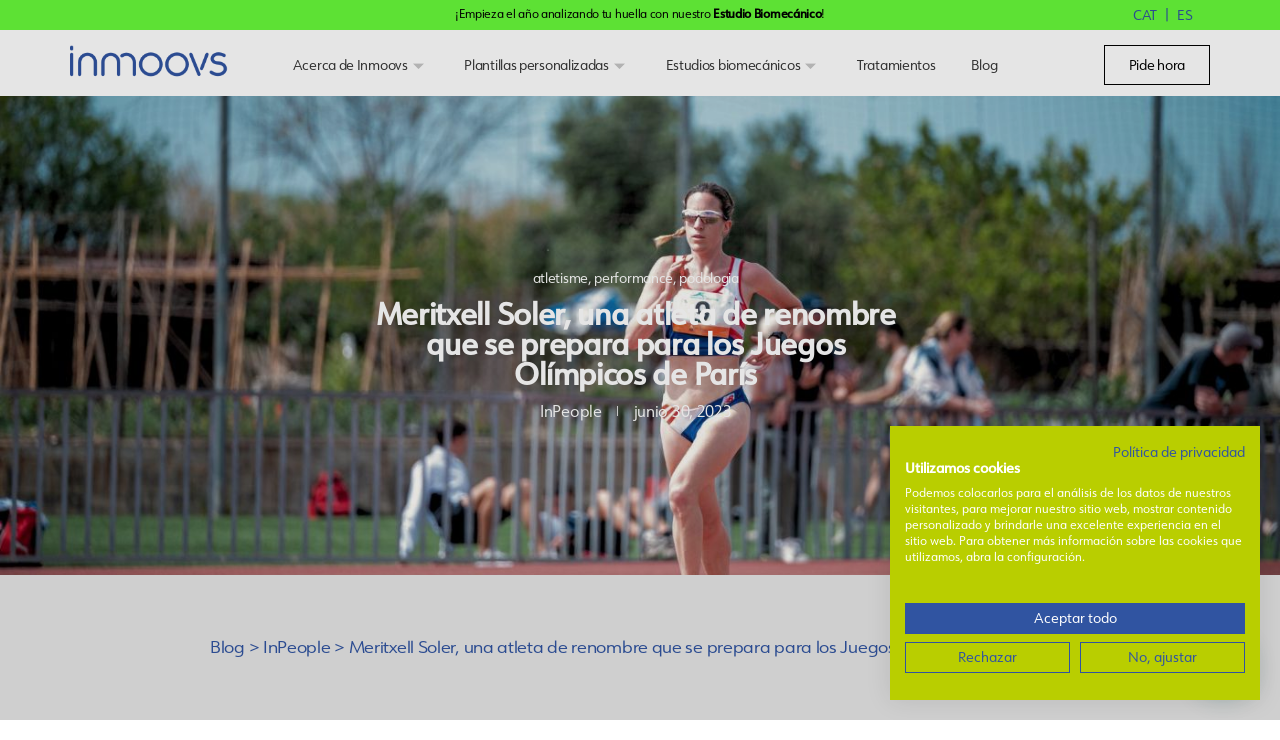

--- FILE ---
content_type: text/html; charset=UTF-8
request_url: https://inmoovs.com/es/blog/inpeople/meritxell-soler/
body_size: 30390
content:
<!doctype html>
<html lang="es-ES">
<head>
	<meta charset="UTF-8">
	<meta name="viewport" content="width=device-width, initial-scale=1">
	<link rel="profile" href="https://gmpg.org/xfn/11">
	<script data-cfasync="false" data-no-defer="1" data-no-minify="1" data-no-optimize="1">var ewww_webp_supported=!1;function check_webp_feature(A,e){var w;e=void 0!==e?e:function(){},ewww_webp_supported?e(ewww_webp_supported):((w=new Image).onload=function(){ewww_webp_supported=0<w.width&&0<w.height,e&&e(ewww_webp_supported)},w.onerror=function(){e&&e(!1)},w.src="data:image/webp;base64,"+{alpha:"UklGRkoAAABXRUJQVlA4WAoAAAAQAAAAAAAAAAAAQUxQSAwAAAARBxAR/Q9ERP8DAABWUDggGAAAABQBAJ0BKgEAAQAAAP4AAA3AAP7mtQAAAA=="}[A])}check_webp_feature("alpha");</script><script data-cfasync="false" data-no-defer="1" data-no-minify="1" data-no-optimize="1">var Arrive=function(c,w){"use strict";if(c.MutationObserver&&"undefined"!=typeof HTMLElement){var r,a=0,u=(r=HTMLElement.prototype.matches||HTMLElement.prototype.webkitMatchesSelector||HTMLElement.prototype.mozMatchesSelector||HTMLElement.prototype.msMatchesSelector,{matchesSelector:function(e,t){return e instanceof HTMLElement&&r.call(e,t)},addMethod:function(e,t,r){var a=e[t];e[t]=function(){return r.length==arguments.length?r.apply(this,arguments):"function"==typeof a?a.apply(this,arguments):void 0}},callCallbacks:function(e,t){t&&t.options.onceOnly&&1==t.firedElems.length&&(e=[e[0]]);for(var r,a=0;r=e[a];a++)r&&r.callback&&r.callback.call(r.elem,r.elem);t&&t.options.onceOnly&&1==t.firedElems.length&&t.me.unbindEventWithSelectorAndCallback.call(t.target,t.selector,t.callback)},checkChildNodesRecursively:function(e,t,r,a){for(var i,n=0;i=e[n];n++)r(i,t,a)&&a.push({callback:t.callback,elem:i}),0<i.childNodes.length&&u.checkChildNodesRecursively(i.childNodes,t,r,a)},mergeArrays:function(e,t){var r,a={};for(r in e)e.hasOwnProperty(r)&&(a[r]=e[r]);for(r in t)t.hasOwnProperty(r)&&(a[r]=t[r]);return a},toElementsArray:function(e){return e=void 0!==e&&("number"!=typeof e.length||e===c)?[e]:e}}),e=(l.prototype.addEvent=function(e,t,r,a){a={target:e,selector:t,options:r,callback:a,firedElems:[]};return this._beforeAdding&&this._beforeAdding(a),this._eventsBucket.push(a),a},l.prototype.removeEvent=function(e){for(var t,r=this._eventsBucket.length-1;t=this._eventsBucket[r];r--)e(t)&&(this._beforeRemoving&&this._beforeRemoving(t),(t=this._eventsBucket.splice(r,1))&&t.length&&(t[0].callback=null))},l.prototype.beforeAdding=function(e){this._beforeAdding=e},l.prototype.beforeRemoving=function(e){this._beforeRemoving=e},l),t=function(i,n){var o=new e,l=this,s={fireOnAttributesModification:!1};return o.beforeAdding(function(t){var e=t.target;e!==c.document&&e!==c||(e=document.getElementsByTagName("html")[0]);var r=new MutationObserver(function(e){n.call(this,e,t)}),a=i(t.options);r.observe(e,a),t.observer=r,t.me=l}),o.beforeRemoving(function(e){e.observer.disconnect()}),this.bindEvent=function(e,t,r){t=u.mergeArrays(s,t);for(var a=u.toElementsArray(this),i=0;i<a.length;i++)o.addEvent(a[i],e,t,r)},this.unbindEvent=function(){var r=u.toElementsArray(this);o.removeEvent(function(e){for(var t=0;t<r.length;t++)if(this===w||e.target===r[t])return!0;return!1})},this.unbindEventWithSelectorOrCallback=function(r){var a=u.toElementsArray(this),i=r,e="function"==typeof r?function(e){for(var t=0;t<a.length;t++)if((this===w||e.target===a[t])&&e.callback===i)return!0;return!1}:function(e){for(var t=0;t<a.length;t++)if((this===w||e.target===a[t])&&e.selector===r)return!0;return!1};o.removeEvent(e)},this.unbindEventWithSelectorAndCallback=function(r,a){var i=u.toElementsArray(this);o.removeEvent(function(e){for(var t=0;t<i.length;t++)if((this===w||e.target===i[t])&&e.selector===r&&e.callback===a)return!0;return!1})},this},i=new function(){var s={fireOnAttributesModification:!1,onceOnly:!1,existing:!1};function n(e,t,r){return!(!u.matchesSelector(e,t.selector)||(e._id===w&&(e._id=a++),-1!=t.firedElems.indexOf(e._id)))&&(t.firedElems.push(e._id),!0)}var c=(i=new t(function(e){var t={attributes:!1,childList:!0,subtree:!0};return e.fireOnAttributesModification&&(t.attributes=!0),t},function(e,i){e.forEach(function(e){var t=e.addedNodes,r=e.target,a=[];null!==t&&0<t.length?u.checkChildNodesRecursively(t,i,n,a):"attributes"===e.type&&n(r,i)&&a.push({callback:i.callback,elem:r}),u.callCallbacks(a,i)})})).bindEvent;return i.bindEvent=function(e,t,r){t=void 0===r?(r=t,s):u.mergeArrays(s,t);var a=u.toElementsArray(this);if(t.existing){for(var i=[],n=0;n<a.length;n++)for(var o=a[n].querySelectorAll(e),l=0;l<o.length;l++)i.push({callback:r,elem:o[l]});if(t.onceOnly&&i.length)return r.call(i[0].elem,i[0].elem);setTimeout(u.callCallbacks,1,i)}c.call(this,e,t,r)},i},o=new function(){var a={};function i(e,t){return u.matchesSelector(e,t.selector)}var n=(o=new t(function(){return{childList:!0,subtree:!0}},function(e,r){e.forEach(function(e){var t=e.removedNodes,e=[];null!==t&&0<t.length&&u.checkChildNodesRecursively(t,r,i,e),u.callCallbacks(e,r)})})).bindEvent;return o.bindEvent=function(e,t,r){t=void 0===r?(r=t,a):u.mergeArrays(a,t),n.call(this,e,t,r)},o};d(HTMLElement.prototype),d(NodeList.prototype),d(HTMLCollection.prototype),d(HTMLDocument.prototype),d(Window.prototype);var n={};return s(i,n,"unbindAllArrive"),s(o,n,"unbindAllLeave"),n}function l(){this._eventsBucket=[],this._beforeAdding=null,this._beforeRemoving=null}function s(e,t,r){u.addMethod(t,r,e.unbindEvent),u.addMethod(t,r,e.unbindEventWithSelectorOrCallback),u.addMethod(t,r,e.unbindEventWithSelectorAndCallback)}function d(e){e.arrive=i.bindEvent,s(i,e,"unbindArrive"),e.leave=o.bindEvent,s(o,e,"unbindLeave")}}(window,void 0),ewww_webp_supported=!1;function check_webp_feature(e,t){var r;ewww_webp_supported?t(ewww_webp_supported):((r=new Image).onload=function(){ewww_webp_supported=0<r.width&&0<r.height,t(ewww_webp_supported)},r.onerror=function(){t(!1)},r.src="data:image/webp;base64,"+{alpha:"UklGRkoAAABXRUJQVlA4WAoAAAAQAAAAAAAAAAAAQUxQSAwAAAARBxAR/Q9ERP8DAABWUDggGAAAABQBAJ0BKgEAAQAAAP4AAA3AAP7mtQAAAA==",animation:"UklGRlIAAABXRUJQVlA4WAoAAAASAAAAAAAAAAAAQU5JTQYAAAD/////AABBTk1GJgAAAAAAAAAAAAAAAAAAAGQAAABWUDhMDQAAAC8AAAAQBxAREYiI/gcA"}[e])}function ewwwLoadImages(e){if(e){for(var t=document.querySelectorAll(".batch-image img, .image-wrapper a, .ngg-pro-masonry-item a, .ngg-galleria-offscreen-seo-wrapper a"),r=0,a=t.length;r<a;r++)ewwwAttr(t[r],"data-src",t[r].getAttribute("data-webp")),ewwwAttr(t[r],"data-thumbnail",t[r].getAttribute("data-webp-thumbnail"));for(var i=document.querySelectorAll("div.woocommerce-product-gallery__image"),r=0,a=i.length;r<a;r++)ewwwAttr(i[r],"data-thumb",i[r].getAttribute("data-webp-thumb"))}for(var n=document.querySelectorAll("video"),r=0,a=n.length;r<a;r++)ewwwAttr(n[r],"poster",e?n[r].getAttribute("data-poster-webp"):n[r].getAttribute("data-poster-image"));for(var o,l=document.querySelectorAll("img.ewww_webp_lazy_load"),r=0,a=l.length;r<a;r++)e&&(ewwwAttr(l[r],"data-lazy-srcset",l[r].getAttribute("data-lazy-srcset-webp")),ewwwAttr(l[r],"data-srcset",l[r].getAttribute("data-srcset-webp")),ewwwAttr(l[r],"data-lazy-src",l[r].getAttribute("data-lazy-src-webp")),ewwwAttr(l[r],"data-src",l[r].getAttribute("data-src-webp")),ewwwAttr(l[r],"data-orig-file",l[r].getAttribute("data-webp-orig-file")),ewwwAttr(l[r],"data-medium-file",l[r].getAttribute("data-webp-medium-file")),ewwwAttr(l[r],"data-large-file",l[r].getAttribute("data-webp-large-file")),null!=(o=l[r].getAttribute("srcset"))&&!1!==o&&o.includes("R0lGOD")&&ewwwAttr(l[r],"src",l[r].getAttribute("data-lazy-src-webp"))),l[r].className=l[r].className.replace(/\bewww_webp_lazy_load\b/,"");for(var s=document.querySelectorAll(".ewww_webp"),r=0,a=s.length;r<a;r++)e?(ewwwAttr(s[r],"srcset",s[r].getAttribute("data-srcset-webp")),ewwwAttr(s[r],"src",s[r].getAttribute("data-src-webp")),ewwwAttr(s[r],"data-orig-file",s[r].getAttribute("data-webp-orig-file")),ewwwAttr(s[r],"data-medium-file",s[r].getAttribute("data-webp-medium-file")),ewwwAttr(s[r],"data-large-file",s[r].getAttribute("data-webp-large-file")),ewwwAttr(s[r],"data-large_image",s[r].getAttribute("data-webp-large_image")),ewwwAttr(s[r],"data-src",s[r].getAttribute("data-webp-src"))):(ewwwAttr(s[r],"srcset",s[r].getAttribute("data-srcset-img")),ewwwAttr(s[r],"src",s[r].getAttribute("data-src-img"))),s[r].className=s[r].className.replace(/\bewww_webp\b/,"ewww_webp_loaded");window.jQuery&&jQuery.fn.isotope&&jQuery.fn.imagesLoaded&&(jQuery(".fusion-posts-container-infinite").imagesLoaded(function(){jQuery(".fusion-posts-container-infinite").hasClass("isotope")&&jQuery(".fusion-posts-container-infinite").isotope()}),jQuery(".fusion-portfolio:not(.fusion-recent-works) .fusion-portfolio-wrapper").imagesLoaded(function(){jQuery(".fusion-portfolio:not(.fusion-recent-works) .fusion-portfolio-wrapper").isotope()}))}function ewwwWebPInit(e){ewwwLoadImages(e),ewwwNggLoadGalleries(e),document.arrive(".ewww_webp",function(){ewwwLoadImages(e)}),document.arrive(".ewww_webp_lazy_load",function(){ewwwLoadImages(e)}),document.arrive("videos",function(){ewwwLoadImages(e)}),"loading"==document.readyState?document.addEventListener("DOMContentLoaded",ewwwJSONParserInit):("undefined"!=typeof galleries&&ewwwNggParseGalleries(e),ewwwWooParseVariations(e))}function ewwwAttr(e,t,r){null!=r&&!1!==r&&e.setAttribute(t,r)}function ewwwJSONParserInit(){"undefined"!=typeof galleries&&check_webp_feature("alpha",ewwwNggParseGalleries),check_webp_feature("alpha",ewwwWooParseVariations)}function ewwwWooParseVariations(e){if(e)for(var t=document.querySelectorAll("form.variations_form"),r=0,a=t.length;r<a;r++){var i=t[r].getAttribute("data-product_variations"),n=!1;try{for(var o in i=JSON.parse(i))void 0!==i[o]&&void 0!==i[o].image&&(void 0!==i[o].image.src_webp&&(i[o].image.src=i[o].image.src_webp,n=!0),void 0!==i[o].image.srcset_webp&&(i[o].image.srcset=i[o].image.srcset_webp,n=!0),void 0!==i[o].image.full_src_webp&&(i[o].image.full_src=i[o].image.full_src_webp,n=!0),void 0!==i[o].image.gallery_thumbnail_src_webp&&(i[o].image.gallery_thumbnail_src=i[o].image.gallery_thumbnail_src_webp,n=!0),void 0!==i[o].image.thumb_src_webp&&(i[o].image.thumb_src=i[o].image.thumb_src_webp,n=!0));n&&ewwwAttr(t[r],"data-product_variations",JSON.stringify(i))}catch(e){}}}function ewwwNggParseGalleries(e){if(e)for(var t in galleries){var r=galleries[t];galleries[t].images_list=ewwwNggParseImageList(r.images_list)}}function ewwwNggLoadGalleries(e){e&&document.addEventListener("ngg.galleria.themeadded",function(e,t){window.ngg_galleria._create_backup=window.ngg_galleria.create,window.ngg_galleria.create=function(e,t){var r=$(e).data("id");return galleries["gallery_"+r].images_list=ewwwNggParseImageList(galleries["gallery_"+r].images_list),window.ngg_galleria._create_backup(e,t)}})}function ewwwNggParseImageList(e){for(var t in e){var r=e[t];if(void 0!==r["image-webp"]&&(e[t].image=r["image-webp"],delete e[t]["image-webp"]),void 0!==r["thumb-webp"]&&(e[t].thumb=r["thumb-webp"],delete e[t]["thumb-webp"]),void 0!==r.full_image_webp&&(e[t].full_image=r.full_image_webp,delete e[t].full_image_webp),void 0!==r.srcsets)for(var a in r.srcsets)nggSrcset=r.srcsets[a],void 0!==r.srcsets[a+"-webp"]&&(e[t].srcsets[a]=r.srcsets[a+"-webp"],delete e[t].srcsets[a+"-webp"]);if(void 0!==r.full_srcsets)for(var i in r.full_srcsets)nggFSrcset=r.full_srcsets[i],void 0!==r.full_srcsets[i+"-webp"]&&(e[t].full_srcsets[i]=r.full_srcsets[i+"-webp"],delete e[t].full_srcsets[i+"-webp"])}return e}check_webp_feature("alpha",ewwwWebPInit);</script><meta name='robots' content='index, follow, max-image-preview:large, max-snippet:-1, max-video-preview:-1' />
	<style>img:is([sizes="auto" i], [sizes^="auto," i]) { contain-intrinsic-size: 3000px 1500px }</style>
	
<!-- Google Tag Manager for WordPress by gtm4wp.com -->
<script data-cfasync="false" data-pagespeed-no-defer>
	var gtm4wp_datalayer_name = "dataLayer";
	var dataLayer = dataLayer || [];
</script>
<!-- End Google Tag Manager for WordPress by gtm4wp.com -->
	<!-- This site is optimized with the Yoast SEO plugin v25.6 - https://yoast.com/wordpress/plugins/seo/ -->
	<title>Inmoovs | Entrevista en Meritxell Soler, atleta profesional</title>
	<meta name="description" content="Conoce la historia de Meritxell Soler y cómo el centro de podología Inmoovs le ha ayudado a mejorar su rendimiento deportivo." />
	<link rel="canonical" href="https://inmoovs.com/es/blog/inpeople/meritxell-soler/" />
	<meta property="og:locale" content="es_ES" />
	<meta property="og:type" content="article" />
	<meta property="og:title" content="Inmoovs | Entrevista en Meritxell Soler, atleta profesional" />
	<meta property="og:description" content="Conoce la historia de Meritxell Soler y cómo el centro de podología Inmoovs le ha ayudado a mejorar su rendimiento deportivo." />
	<meta property="og:url" content="https://inmoovs.com/es/blog/inpeople/meritxell-soler/" />
	<meta property="og:site_name" content="Inmoovs" />
	<meta property="article:publisher" content="https://www.facebook.com/inmoovs" />
	<meta property="article:published_time" content="2023-06-30T06:46:03+00:00" />
	<meta property="article:modified_time" content="2025-10-06T11:22:19+00:00" />
	<meta property="og:image" content="https://inmoovs.com/wp-content/uploads/2023/06/Diseno-sin-titulo-1.jpg" />
	<meta property="og:image:width" content="1400" />
	<meta property="og:image:height" content="800" />
	<meta property="og:image:type" content="image/jpeg" />
	<meta name="author" content="Claudia Solvas" />
	<meta name="twitter:card" content="summary_large_image" />
	<meta name="twitter:label1" content="Escrito por" />
	<meta name="twitter:data1" content="Claudia Solvas" />
	<meta name="twitter:label2" content="Tiempo de lectura" />
	<meta name="twitter:data2" content="6 minutos" />
	<script type="application/ld+json" class="yoast-schema-graph">{"@context":"https://schema.org","@graph":[{"@type":["Article","BlogPosting"],"@id":"https://inmoovs.com/es/blog/inpeople/meritxell-soler/#article","isPartOf":{"@id":"https://inmoovs.com/es/blog/inpeople/meritxell-soler/"},"author":{"name":"Claudia Solvas","@id":"https://inmoovs.com/es/#/schema/person/91fddeb8f9458fe92d8bede5d9535a1e"},"headline":"Meritxell Soler, una atleta de renombre que se prepara para los Juegos Olímpicos de París","datePublished":"2023-06-30T06:46:03+00:00","dateModified":"2025-10-06T11:22:19+00:00","mainEntityOfPage":{"@id":"https://inmoovs.com/es/blog/inpeople/meritxell-soler/"},"wordCount":1111,"publisher":{"@id":"https://inmoovs.com/es/#organization"},"image":{"@id":"https://inmoovs.com/es/blog/inpeople/meritxell-soler/#primaryimage"},"thumbnailUrl":"https://inmoovs.com/wp-content/uploads/2023/06/Diseno-sin-titulo-1.jpg","keywords":["atletisme","performance","podologia"],"articleSection":["InPeople"],"inLanguage":"es"},{"@type":"WebPage","@id":"https://inmoovs.com/es/blog/inpeople/meritxell-soler/","url":"https://inmoovs.com/es/blog/inpeople/meritxell-soler/","name":"Inmoovs | Entrevista en Meritxell Soler, atleta profesional","isPartOf":{"@id":"https://inmoovs.com/es/#website"},"primaryImageOfPage":{"@id":"https://inmoovs.com/es/blog/inpeople/meritxell-soler/#primaryimage"},"image":{"@id":"https://inmoovs.com/es/blog/inpeople/meritxell-soler/#primaryimage"},"thumbnailUrl":"https://inmoovs.com/wp-content/uploads/2023/06/Diseno-sin-titulo-1.jpg","datePublished":"2023-06-30T06:46:03+00:00","dateModified":"2025-10-06T11:22:19+00:00","description":"Conoce la historia de Meritxell Soler y cómo el centro de podología Inmoovs le ha ayudado a mejorar su rendimiento deportivo.","breadcrumb":{"@id":"https://inmoovs.com/es/blog/inpeople/meritxell-soler/#breadcrumb"},"inLanguage":"es","potentialAction":[{"@type":"ReadAction","target":["https://inmoovs.com/es/blog/inpeople/meritxell-soler/"]}]},{"@type":"ImageObject","inLanguage":"es","@id":"https://inmoovs.com/es/blog/inpeople/meritxell-soler/#primaryimage","url":"https://inmoovs.com/wp-content/uploads/2023/06/Diseno-sin-titulo-1.jpg","contentUrl":"https://inmoovs.com/wp-content/uploads/2023/06/Diseno-sin-titulo-1.jpg","width":1400,"height":800},{"@type":"BreadcrumbList","@id":"https://inmoovs.com/es/blog/inpeople/meritxell-soler/#breadcrumb","itemListElement":[{"@type":"ListItem","position":1,"name":"Blog","item":"https://inmoovs.com/es/"},{"@type":"ListItem","position":2,"name":"InPeople","item":"https://inmoovs.com/es/blog/category/inpeople/"},{"@type":"ListItem","position":3,"name":"Meritxell Soler, una atleta de renombre que se prepara para los Juegos Olímpicos de París"}]},{"@type":"WebSite","@id":"https://inmoovs.com/es/#website","url":"https://inmoovs.com/es/","name":"Inmoovs","description":"","publisher":{"@id":"https://inmoovs.com/es/#organization"},"potentialAction":[{"@type":"SearchAction","target":{"@type":"EntryPoint","urlTemplate":"https://inmoovs.com/es/?s={search_term_string}"},"query-input":{"@type":"PropertyValueSpecification","valueRequired":true,"valueName":"search_term_string"}}],"inLanguage":"es"},{"@type":"Organization","@id":"https://inmoovs.com/es/#organization","name":"Inmoovs","url":"https://inmoovs.com/es/","logo":{"@type":"ImageObject","inLanguage":"es","@id":"https://inmoovs.com/es/#/schema/logo/image/","url":"https://inmoovs.com/wp-content/uploads/2022/08/logo-footer.svg","contentUrl":"https://inmoovs.com/wp-content/uploads/2022/08/logo-footer.svg","width":162,"height":109,"caption":"Inmoovs"},"image":{"@id":"https://inmoovs.com/es/#/schema/logo/image/"},"sameAs":["https://www.facebook.com/inmoovs","https://www.instagram.com/inmoovs/"]},{"@type":"Person","@id":"https://inmoovs.com/es/#/schema/person/91fddeb8f9458fe92d8bede5d9535a1e","name":"Claudia Solvas"}]}</script>
	<!-- / Yoast SEO plugin. -->


<link rel="alternate" type="application/rss+xml" title="Inmoovs &raquo; Feed" href="https://inmoovs.com/es/feed/" />
<link rel="alternate" type="application/rss+xml" title="Inmoovs &raquo; Feed de los comentarios" href="https://inmoovs.com/es/comments/feed/" />
<script>
window._wpemojiSettings = {"baseUrl":"https:\/\/s.w.org\/images\/core\/emoji\/16.0.1\/72x72\/","ext":".png","svgUrl":"https:\/\/s.w.org\/images\/core\/emoji\/16.0.1\/svg\/","svgExt":".svg","source":{"concatemoji":"https:\/\/inmoovs.com\/wp-includes\/js\/wp-emoji-release.min.js?ver=6.8.3"}};
/*! This file is auto-generated */
!function(s,n){var o,i,e;function c(e){try{var t={supportTests:e,timestamp:(new Date).valueOf()};sessionStorage.setItem(o,JSON.stringify(t))}catch(e){}}function p(e,t,n){e.clearRect(0,0,e.canvas.width,e.canvas.height),e.fillText(t,0,0);var t=new Uint32Array(e.getImageData(0,0,e.canvas.width,e.canvas.height).data),a=(e.clearRect(0,0,e.canvas.width,e.canvas.height),e.fillText(n,0,0),new Uint32Array(e.getImageData(0,0,e.canvas.width,e.canvas.height).data));return t.every(function(e,t){return e===a[t]})}function u(e,t){e.clearRect(0,0,e.canvas.width,e.canvas.height),e.fillText(t,0,0);for(var n=e.getImageData(16,16,1,1),a=0;a<n.data.length;a++)if(0!==n.data[a])return!1;return!0}function f(e,t,n,a){switch(t){case"flag":return n(e,"\ud83c\udff3\ufe0f\u200d\u26a7\ufe0f","\ud83c\udff3\ufe0f\u200b\u26a7\ufe0f")?!1:!n(e,"\ud83c\udde8\ud83c\uddf6","\ud83c\udde8\u200b\ud83c\uddf6")&&!n(e,"\ud83c\udff4\udb40\udc67\udb40\udc62\udb40\udc65\udb40\udc6e\udb40\udc67\udb40\udc7f","\ud83c\udff4\u200b\udb40\udc67\u200b\udb40\udc62\u200b\udb40\udc65\u200b\udb40\udc6e\u200b\udb40\udc67\u200b\udb40\udc7f");case"emoji":return!a(e,"\ud83e\udedf")}return!1}function g(e,t,n,a){var r="undefined"!=typeof WorkerGlobalScope&&self instanceof WorkerGlobalScope?new OffscreenCanvas(300,150):s.createElement("canvas"),o=r.getContext("2d",{willReadFrequently:!0}),i=(o.textBaseline="top",o.font="600 32px Arial",{});return e.forEach(function(e){i[e]=t(o,e,n,a)}),i}function t(e){var t=s.createElement("script");t.src=e,t.defer=!0,s.head.appendChild(t)}"undefined"!=typeof Promise&&(o="wpEmojiSettingsSupports",i=["flag","emoji"],n.supports={everything:!0,everythingExceptFlag:!0},e=new Promise(function(e){s.addEventListener("DOMContentLoaded",e,{once:!0})}),new Promise(function(t){var n=function(){try{var e=JSON.parse(sessionStorage.getItem(o));if("object"==typeof e&&"number"==typeof e.timestamp&&(new Date).valueOf()<e.timestamp+604800&&"object"==typeof e.supportTests)return e.supportTests}catch(e){}return null}();if(!n){if("undefined"!=typeof Worker&&"undefined"!=typeof OffscreenCanvas&&"undefined"!=typeof URL&&URL.createObjectURL&&"undefined"!=typeof Blob)try{var e="postMessage("+g.toString()+"("+[JSON.stringify(i),f.toString(),p.toString(),u.toString()].join(",")+"));",a=new Blob([e],{type:"text/javascript"}),r=new Worker(URL.createObjectURL(a),{name:"wpTestEmojiSupports"});return void(r.onmessage=function(e){c(n=e.data),r.terminate(),t(n)})}catch(e){}c(n=g(i,f,p,u))}t(n)}).then(function(e){for(var t in e)n.supports[t]=e[t],n.supports.everything=n.supports.everything&&n.supports[t],"flag"!==t&&(n.supports.everythingExceptFlag=n.supports.everythingExceptFlag&&n.supports[t]);n.supports.everythingExceptFlag=n.supports.everythingExceptFlag&&!n.supports.flag,n.DOMReady=!1,n.readyCallback=function(){n.DOMReady=!0}}).then(function(){return e}).then(function(){var e;n.supports.everything||(n.readyCallback(),(e=n.source||{}).concatemoji?t(e.concatemoji):e.wpemoji&&e.twemoji&&(t(e.twemoji),t(e.wpemoji)))}))}((window,document),window._wpemojiSettings);
</script>
<link rel="stylesheet" type="text/css" href="https://use.typekit.net/ipo3zza.css"><link rel='stylesheet' id='sbi_styles-css' href='https://inmoovs.com/wp-content/plugins/instagram-feed/css/sbi-styles.min.css?ver=6.9.1' media='all' />
<link rel='stylesheet' id='premium-addons-css' href='https://inmoovs.com/wp-content/plugins/premium-addons-for-elementor/assets/frontend/min-css/premium-addons.min.css?ver=4.11.24' media='all' />
<style id='wp-emoji-styles-inline-css'>

	img.wp-smiley, img.emoji {
		display: inline !important;
		border: none !important;
		box-shadow: none !important;
		height: 1em !important;
		width: 1em !important;
		margin: 0 0.07em !important;
		vertical-align: -0.1em !important;
		background: none !important;
		padding: 0 !important;
	}
</style>
<style id='joinchat-button-style-inline-css'>
.wp-block-joinchat-button{border:none!important;text-align:center}.wp-block-joinchat-button figure{display:table;margin:0 auto;padding:0}.wp-block-joinchat-button figcaption{font:normal normal 400 .6em/2em var(--wp--preset--font-family--system-font,sans-serif);margin:0;padding:0}.wp-block-joinchat-button .joinchat-button__qr{background-color:#fff;border:6px solid #25d366;border-radius:30px;box-sizing:content-box;display:block;height:200px;margin:auto;overflow:hidden;padding:10px;width:200px}.wp-block-joinchat-button .joinchat-button__qr canvas,.wp-block-joinchat-button .joinchat-button__qr img{display:block;margin:auto}.wp-block-joinchat-button .joinchat-button__link{align-items:center;background-color:#25d366;border:6px solid #25d366;border-radius:30px;display:inline-flex;flex-flow:row nowrap;justify-content:center;line-height:1.25em;margin:0 auto;text-decoration:none}.wp-block-joinchat-button .joinchat-button__link:before{background:transparent var(--joinchat-ico) no-repeat center;background-size:100%;content:"";display:block;height:1.5em;margin:-.75em .75em -.75em 0;width:1.5em}.wp-block-joinchat-button figure+.joinchat-button__link{margin-top:10px}@media (orientation:landscape)and (min-height:481px),(orientation:portrait)and (min-width:481px){.wp-block-joinchat-button.joinchat-button--qr-only figure+.joinchat-button__link{display:none}}@media (max-width:480px),(orientation:landscape)and (max-height:480px){.wp-block-joinchat-button figure{display:none}}

</style>
<style id='global-styles-inline-css'>
:root{--wp--preset--aspect-ratio--square: 1;--wp--preset--aspect-ratio--4-3: 4/3;--wp--preset--aspect-ratio--3-4: 3/4;--wp--preset--aspect-ratio--3-2: 3/2;--wp--preset--aspect-ratio--2-3: 2/3;--wp--preset--aspect-ratio--16-9: 16/9;--wp--preset--aspect-ratio--9-16: 9/16;--wp--preset--color--black: #000000;--wp--preset--color--cyan-bluish-gray: #abb8c3;--wp--preset--color--white: #ffffff;--wp--preset--color--pale-pink: #f78da7;--wp--preset--color--vivid-red: #cf2e2e;--wp--preset--color--luminous-vivid-orange: #ff6900;--wp--preset--color--luminous-vivid-amber: #fcb900;--wp--preset--color--light-green-cyan: #7bdcb5;--wp--preset--color--vivid-green-cyan: #00d084;--wp--preset--color--pale-cyan-blue: #8ed1fc;--wp--preset--color--vivid-cyan-blue: #0693e3;--wp--preset--color--vivid-purple: #9b51e0;--wp--preset--gradient--vivid-cyan-blue-to-vivid-purple: linear-gradient(135deg,rgba(6,147,227,1) 0%,rgb(155,81,224) 100%);--wp--preset--gradient--light-green-cyan-to-vivid-green-cyan: linear-gradient(135deg,rgb(122,220,180) 0%,rgb(0,208,130) 100%);--wp--preset--gradient--luminous-vivid-amber-to-luminous-vivid-orange: linear-gradient(135deg,rgba(252,185,0,1) 0%,rgba(255,105,0,1) 100%);--wp--preset--gradient--luminous-vivid-orange-to-vivid-red: linear-gradient(135deg,rgba(255,105,0,1) 0%,rgb(207,46,46) 100%);--wp--preset--gradient--very-light-gray-to-cyan-bluish-gray: linear-gradient(135deg,rgb(238,238,238) 0%,rgb(169,184,195) 100%);--wp--preset--gradient--cool-to-warm-spectrum: linear-gradient(135deg,rgb(74,234,220) 0%,rgb(151,120,209) 20%,rgb(207,42,186) 40%,rgb(238,44,130) 60%,rgb(251,105,98) 80%,rgb(254,248,76) 100%);--wp--preset--gradient--blush-light-purple: linear-gradient(135deg,rgb(255,206,236) 0%,rgb(152,150,240) 100%);--wp--preset--gradient--blush-bordeaux: linear-gradient(135deg,rgb(254,205,165) 0%,rgb(254,45,45) 50%,rgb(107,0,62) 100%);--wp--preset--gradient--luminous-dusk: linear-gradient(135deg,rgb(255,203,112) 0%,rgb(199,81,192) 50%,rgb(65,88,208) 100%);--wp--preset--gradient--pale-ocean: linear-gradient(135deg,rgb(255,245,203) 0%,rgb(182,227,212) 50%,rgb(51,167,181) 100%);--wp--preset--gradient--electric-grass: linear-gradient(135deg,rgb(202,248,128) 0%,rgb(113,206,126) 100%);--wp--preset--gradient--midnight: linear-gradient(135deg,rgb(2,3,129) 0%,rgb(40,116,252) 100%);--wp--preset--font-size--small: 13px;--wp--preset--font-size--medium: 20px;--wp--preset--font-size--large: 36px;--wp--preset--font-size--x-large: 42px;--wp--preset--spacing--20: 0.44rem;--wp--preset--spacing--30: 0.67rem;--wp--preset--spacing--40: 1rem;--wp--preset--spacing--50: 1.5rem;--wp--preset--spacing--60: 2.25rem;--wp--preset--spacing--70: 3.38rem;--wp--preset--spacing--80: 5.06rem;--wp--preset--shadow--natural: 6px 6px 9px rgba(0, 0, 0, 0.2);--wp--preset--shadow--deep: 12px 12px 50px rgba(0, 0, 0, 0.4);--wp--preset--shadow--sharp: 6px 6px 0px rgba(0, 0, 0, 0.2);--wp--preset--shadow--outlined: 6px 6px 0px -3px rgba(255, 255, 255, 1), 6px 6px rgba(0, 0, 0, 1);--wp--preset--shadow--crisp: 6px 6px 0px rgba(0, 0, 0, 1);}:root { --wp--style--global--content-size: 800px;--wp--style--global--wide-size: 1200px; }:where(body) { margin: 0; }.wp-site-blocks > .alignleft { float: left; margin-right: 2em; }.wp-site-blocks > .alignright { float: right; margin-left: 2em; }.wp-site-blocks > .aligncenter { justify-content: center; margin-left: auto; margin-right: auto; }:where(.wp-site-blocks) > * { margin-block-start: 24px; margin-block-end: 0; }:where(.wp-site-blocks) > :first-child { margin-block-start: 0; }:where(.wp-site-blocks) > :last-child { margin-block-end: 0; }:root { --wp--style--block-gap: 24px; }:root :where(.is-layout-flow) > :first-child{margin-block-start: 0;}:root :where(.is-layout-flow) > :last-child{margin-block-end: 0;}:root :where(.is-layout-flow) > *{margin-block-start: 24px;margin-block-end: 0;}:root :where(.is-layout-constrained) > :first-child{margin-block-start: 0;}:root :where(.is-layout-constrained) > :last-child{margin-block-end: 0;}:root :where(.is-layout-constrained) > *{margin-block-start: 24px;margin-block-end: 0;}:root :where(.is-layout-flex){gap: 24px;}:root :where(.is-layout-grid){gap: 24px;}.is-layout-flow > .alignleft{float: left;margin-inline-start: 0;margin-inline-end: 2em;}.is-layout-flow > .alignright{float: right;margin-inline-start: 2em;margin-inline-end: 0;}.is-layout-flow > .aligncenter{margin-left: auto !important;margin-right: auto !important;}.is-layout-constrained > .alignleft{float: left;margin-inline-start: 0;margin-inline-end: 2em;}.is-layout-constrained > .alignright{float: right;margin-inline-start: 2em;margin-inline-end: 0;}.is-layout-constrained > .aligncenter{margin-left: auto !important;margin-right: auto !important;}.is-layout-constrained > :where(:not(.alignleft):not(.alignright):not(.alignfull)){max-width: var(--wp--style--global--content-size);margin-left: auto !important;margin-right: auto !important;}.is-layout-constrained > .alignwide{max-width: var(--wp--style--global--wide-size);}body .is-layout-flex{display: flex;}.is-layout-flex{flex-wrap: wrap;align-items: center;}.is-layout-flex > :is(*, div){margin: 0;}body .is-layout-grid{display: grid;}.is-layout-grid > :is(*, div){margin: 0;}body{padding-top: 0px;padding-right: 0px;padding-bottom: 0px;padding-left: 0px;}a:where(:not(.wp-element-button)){text-decoration: underline;}:root :where(.wp-element-button, .wp-block-button__link){background-color: #32373c;border-width: 0;color: #fff;font-family: inherit;font-size: inherit;line-height: inherit;padding: calc(0.667em + 2px) calc(1.333em + 2px);text-decoration: none;}.has-black-color{color: var(--wp--preset--color--black) !important;}.has-cyan-bluish-gray-color{color: var(--wp--preset--color--cyan-bluish-gray) !important;}.has-white-color{color: var(--wp--preset--color--white) !important;}.has-pale-pink-color{color: var(--wp--preset--color--pale-pink) !important;}.has-vivid-red-color{color: var(--wp--preset--color--vivid-red) !important;}.has-luminous-vivid-orange-color{color: var(--wp--preset--color--luminous-vivid-orange) !important;}.has-luminous-vivid-amber-color{color: var(--wp--preset--color--luminous-vivid-amber) !important;}.has-light-green-cyan-color{color: var(--wp--preset--color--light-green-cyan) !important;}.has-vivid-green-cyan-color{color: var(--wp--preset--color--vivid-green-cyan) !important;}.has-pale-cyan-blue-color{color: var(--wp--preset--color--pale-cyan-blue) !important;}.has-vivid-cyan-blue-color{color: var(--wp--preset--color--vivid-cyan-blue) !important;}.has-vivid-purple-color{color: var(--wp--preset--color--vivid-purple) !important;}.has-black-background-color{background-color: var(--wp--preset--color--black) !important;}.has-cyan-bluish-gray-background-color{background-color: var(--wp--preset--color--cyan-bluish-gray) !important;}.has-white-background-color{background-color: var(--wp--preset--color--white) !important;}.has-pale-pink-background-color{background-color: var(--wp--preset--color--pale-pink) !important;}.has-vivid-red-background-color{background-color: var(--wp--preset--color--vivid-red) !important;}.has-luminous-vivid-orange-background-color{background-color: var(--wp--preset--color--luminous-vivid-orange) !important;}.has-luminous-vivid-amber-background-color{background-color: var(--wp--preset--color--luminous-vivid-amber) !important;}.has-light-green-cyan-background-color{background-color: var(--wp--preset--color--light-green-cyan) !important;}.has-vivid-green-cyan-background-color{background-color: var(--wp--preset--color--vivid-green-cyan) !important;}.has-pale-cyan-blue-background-color{background-color: var(--wp--preset--color--pale-cyan-blue) !important;}.has-vivid-cyan-blue-background-color{background-color: var(--wp--preset--color--vivid-cyan-blue) !important;}.has-vivid-purple-background-color{background-color: var(--wp--preset--color--vivid-purple) !important;}.has-black-border-color{border-color: var(--wp--preset--color--black) !important;}.has-cyan-bluish-gray-border-color{border-color: var(--wp--preset--color--cyan-bluish-gray) !important;}.has-white-border-color{border-color: var(--wp--preset--color--white) !important;}.has-pale-pink-border-color{border-color: var(--wp--preset--color--pale-pink) !important;}.has-vivid-red-border-color{border-color: var(--wp--preset--color--vivid-red) !important;}.has-luminous-vivid-orange-border-color{border-color: var(--wp--preset--color--luminous-vivid-orange) !important;}.has-luminous-vivid-amber-border-color{border-color: var(--wp--preset--color--luminous-vivid-amber) !important;}.has-light-green-cyan-border-color{border-color: var(--wp--preset--color--light-green-cyan) !important;}.has-vivid-green-cyan-border-color{border-color: var(--wp--preset--color--vivid-green-cyan) !important;}.has-pale-cyan-blue-border-color{border-color: var(--wp--preset--color--pale-cyan-blue) !important;}.has-vivid-cyan-blue-border-color{border-color: var(--wp--preset--color--vivid-cyan-blue) !important;}.has-vivid-purple-border-color{border-color: var(--wp--preset--color--vivid-purple) !important;}.has-vivid-cyan-blue-to-vivid-purple-gradient-background{background: var(--wp--preset--gradient--vivid-cyan-blue-to-vivid-purple) !important;}.has-light-green-cyan-to-vivid-green-cyan-gradient-background{background: var(--wp--preset--gradient--light-green-cyan-to-vivid-green-cyan) !important;}.has-luminous-vivid-amber-to-luminous-vivid-orange-gradient-background{background: var(--wp--preset--gradient--luminous-vivid-amber-to-luminous-vivid-orange) !important;}.has-luminous-vivid-orange-to-vivid-red-gradient-background{background: var(--wp--preset--gradient--luminous-vivid-orange-to-vivid-red) !important;}.has-very-light-gray-to-cyan-bluish-gray-gradient-background{background: var(--wp--preset--gradient--very-light-gray-to-cyan-bluish-gray) !important;}.has-cool-to-warm-spectrum-gradient-background{background: var(--wp--preset--gradient--cool-to-warm-spectrum) !important;}.has-blush-light-purple-gradient-background{background: var(--wp--preset--gradient--blush-light-purple) !important;}.has-blush-bordeaux-gradient-background{background: var(--wp--preset--gradient--blush-bordeaux) !important;}.has-luminous-dusk-gradient-background{background: var(--wp--preset--gradient--luminous-dusk) !important;}.has-pale-ocean-gradient-background{background: var(--wp--preset--gradient--pale-ocean) !important;}.has-electric-grass-gradient-background{background: var(--wp--preset--gradient--electric-grass) !important;}.has-midnight-gradient-background{background: var(--wp--preset--gradient--midnight) !important;}.has-small-font-size{font-size: var(--wp--preset--font-size--small) !important;}.has-medium-font-size{font-size: var(--wp--preset--font-size--medium) !important;}.has-large-font-size{font-size: var(--wp--preset--font-size--large) !important;}.has-x-large-font-size{font-size: var(--wp--preset--font-size--x-large) !important;}
:root :where(.wp-block-pullquote){font-size: 1.5em;line-height: 1.6;}
</style>
<link rel='stylesheet' id='agile-store-locator-init-css' href='https://inmoovs.com/wp-content/plugins/agile-store-locator/public/css/init.css?ver=4.8.27' media='all' />
<link rel='stylesheet' id='wpa-css-css' href='https://inmoovs.com/wp-content/plugins/honeypot/includes/css/wpa.css?ver=2.3.04' media='all' />
<link rel='stylesheet' id='wpml-legacy-horizontal-list-0-css' href='https://inmoovs.com/wp-content/plugins/sitepress-multilingual-cms/templates/language-switchers/legacy-list-horizontal/style.min.css?ver=1' media='all' />
<link rel='stylesheet' id='eae-css-css' href='https://inmoovs.com/wp-content/plugins/addon-elements-for-elementor-page-builder/assets/css/eae.min.css?ver=1.14.1' media='all' />
<link rel='stylesheet' id='eae-peel-css-css' href='https://inmoovs.com/wp-content/plugins/addon-elements-for-elementor-page-builder/assets/lib/peel/peel.css?ver=1.14.1' media='all' />
<link rel='stylesheet' id='font-awesome-4-shim-css' href='https://inmoovs.com/wp-content/plugins/elementor/assets/lib/font-awesome/css/v4-shims.min.css?ver=1.0' media='all' />
<link rel='stylesheet' id='font-awesome-5-all-css' href='https://inmoovs.com/wp-content/plugins/elementor/assets/lib/font-awesome/css/all.min.css?ver=4.11.24' media='all' />
<link rel='stylesheet' id='vegas-css-css' href='https://inmoovs.com/wp-content/plugins/addon-elements-for-elementor-page-builder/assets/lib/vegas/vegas.min.css?ver=2.4.0' media='all' />
<link rel='stylesheet' id='hello-elementor-css' href='https://inmoovs.com/wp-content/themes/hello-elementor/assets/css/reset.css?ver=3.4.4' media='all' />
<link rel='stylesheet' id='hello-elementor-theme-style-css' href='https://inmoovs.com/wp-content/themes/hello-elementor/assets/css/theme.css?ver=3.4.4' media='all' />
<link rel='stylesheet' id='chld_thm_cfg_child-css' href='https://inmoovs.com/wp-content/themes/hello-elementor-child/style.css?ver=6.8.3' media='all' />
<link rel='stylesheet' id='hello-elementor-header-footer-css' href='https://inmoovs.com/wp-content/themes/hello-elementor/assets/css/header-footer.css?ver=3.4.4' media='all' />
<link rel='stylesheet' id='elementor-frontend-css' href='https://inmoovs.com/wp-content/plugins/elementor/assets/css/frontend.min.css?ver=3.30.4' media='all' />
<style id='elementor-frontend-inline-css'>
@-webkit-keyframes ha_fadeIn{0%{opacity:0}to{opacity:1}}@keyframes ha_fadeIn{0%{opacity:0}to{opacity:1}}@-webkit-keyframes ha_zoomIn{0%{opacity:0;-webkit-transform:scale3d(.3,.3,.3);transform:scale3d(.3,.3,.3)}50%{opacity:1}}@keyframes ha_zoomIn{0%{opacity:0;-webkit-transform:scale3d(.3,.3,.3);transform:scale3d(.3,.3,.3)}50%{opacity:1}}@-webkit-keyframes ha_rollIn{0%{opacity:0;-webkit-transform:translate3d(-100%,0,0) rotate3d(0,0,1,-120deg);transform:translate3d(-100%,0,0) rotate3d(0,0,1,-120deg)}to{opacity:1}}@keyframes ha_rollIn{0%{opacity:0;-webkit-transform:translate3d(-100%,0,0) rotate3d(0,0,1,-120deg);transform:translate3d(-100%,0,0) rotate3d(0,0,1,-120deg)}to{opacity:1}}@-webkit-keyframes ha_bounce{0%,20%,53%,to{-webkit-animation-timing-function:cubic-bezier(.215,.61,.355,1);animation-timing-function:cubic-bezier(.215,.61,.355,1)}40%,43%{-webkit-transform:translate3d(0,-30px,0) scaleY(1.1);transform:translate3d(0,-30px,0) scaleY(1.1);-webkit-animation-timing-function:cubic-bezier(.755,.05,.855,.06);animation-timing-function:cubic-bezier(.755,.05,.855,.06)}70%{-webkit-transform:translate3d(0,-15px,0) scaleY(1.05);transform:translate3d(0,-15px,0) scaleY(1.05);-webkit-animation-timing-function:cubic-bezier(.755,.05,.855,.06);animation-timing-function:cubic-bezier(.755,.05,.855,.06)}80%{-webkit-transition-timing-function:cubic-bezier(.215,.61,.355,1);transition-timing-function:cubic-bezier(.215,.61,.355,1);-webkit-transform:translate3d(0,0,0) scaleY(.95);transform:translate3d(0,0,0) scaleY(.95)}90%{-webkit-transform:translate3d(0,-4px,0) scaleY(1.02);transform:translate3d(0,-4px,0) scaleY(1.02)}}@keyframes ha_bounce{0%,20%,53%,to{-webkit-animation-timing-function:cubic-bezier(.215,.61,.355,1);animation-timing-function:cubic-bezier(.215,.61,.355,1)}40%,43%{-webkit-transform:translate3d(0,-30px,0) scaleY(1.1);transform:translate3d(0,-30px,0) scaleY(1.1);-webkit-animation-timing-function:cubic-bezier(.755,.05,.855,.06);animation-timing-function:cubic-bezier(.755,.05,.855,.06)}70%{-webkit-transform:translate3d(0,-15px,0) scaleY(1.05);transform:translate3d(0,-15px,0) scaleY(1.05);-webkit-animation-timing-function:cubic-bezier(.755,.05,.855,.06);animation-timing-function:cubic-bezier(.755,.05,.855,.06)}80%{-webkit-transition-timing-function:cubic-bezier(.215,.61,.355,1);transition-timing-function:cubic-bezier(.215,.61,.355,1);-webkit-transform:translate3d(0,0,0) scaleY(.95);transform:translate3d(0,0,0) scaleY(.95)}90%{-webkit-transform:translate3d(0,-4px,0) scaleY(1.02);transform:translate3d(0,-4px,0) scaleY(1.02)}}@-webkit-keyframes ha_bounceIn{0%,20%,40%,60%,80%,to{-webkit-animation-timing-function:cubic-bezier(.215,.61,.355,1);animation-timing-function:cubic-bezier(.215,.61,.355,1)}0%{opacity:0;-webkit-transform:scale3d(.3,.3,.3);transform:scale3d(.3,.3,.3)}20%{-webkit-transform:scale3d(1.1,1.1,1.1);transform:scale3d(1.1,1.1,1.1)}40%{-webkit-transform:scale3d(.9,.9,.9);transform:scale3d(.9,.9,.9)}60%{opacity:1;-webkit-transform:scale3d(1.03,1.03,1.03);transform:scale3d(1.03,1.03,1.03)}80%{-webkit-transform:scale3d(.97,.97,.97);transform:scale3d(.97,.97,.97)}to{opacity:1}}@keyframes ha_bounceIn{0%,20%,40%,60%,80%,to{-webkit-animation-timing-function:cubic-bezier(.215,.61,.355,1);animation-timing-function:cubic-bezier(.215,.61,.355,1)}0%{opacity:0;-webkit-transform:scale3d(.3,.3,.3);transform:scale3d(.3,.3,.3)}20%{-webkit-transform:scale3d(1.1,1.1,1.1);transform:scale3d(1.1,1.1,1.1)}40%{-webkit-transform:scale3d(.9,.9,.9);transform:scale3d(.9,.9,.9)}60%{opacity:1;-webkit-transform:scale3d(1.03,1.03,1.03);transform:scale3d(1.03,1.03,1.03)}80%{-webkit-transform:scale3d(.97,.97,.97);transform:scale3d(.97,.97,.97)}to{opacity:1}}@-webkit-keyframes ha_flipInX{0%{opacity:0;-webkit-transform:perspective(400px) rotate3d(1,0,0,90deg);transform:perspective(400px) rotate3d(1,0,0,90deg);-webkit-animation-timing-function:ease-in;animation-timing-function:ease-in}40%{-webkit-transform:perspective(400px) rotate3d(1,0,0,-20deg);transform:perspective(400px) rotate3d(1,0,0,-20deg);-webkit-animation-timing-function:ease-in;animation-timing-function:ease-in}60%{opacity:1;-webkit-transform:perspective(400px) rotate3d(1,0,0,10deg);transform:perspective(400px) rotate3d(1,0,0,10deg)}80%{-webkit-transform:perspective(400px) rotate3d(1,0,0,-5deg);transform:perspective(400px) rotate3d(1,0,0,-5deg)}}@keyframes ha_flipInX{0%{opacity:0;-webkit-transform:perspective(400px) rotate3d(1,0,0,90deg);transform:perspective(400px) rotate3d(1,0,0,90deg);-webkit-animation-timing-function:ease-in;animation-timing-function:ease-in}40%{-webkit-transform:perspective(400px) rotate3d(1,0,0,-20deg);transform:perspective(400px) rotate3d(1,0,0,-20deg);-webkit-animation-timing-function:ease-in;animation-timing-function:ease-in}60%{opacity:1;-webkit-transform:perspective(400px) rotate3d(1,0,0,10deg);transform:perspective(400px) rotate3d(1,0,0,10deg)}80%{-webkit-transform:perspective(400px) rotate3d(1,0,0,-5deg);transform:perspective(400px) rotate3d(1,0,0,-5deg)}}@-webkit-keyframes ha_flipInY{0%{opacity:0;-webkit-transform:perspective(400px) rotate3d(0,1,0,90deg);transform:perspective(400px) rotate3d(0,1,0,90deg);-webkit-animation-timing-function:ease-in;animation-timing-function:ease-in}40%{-webkit-transform:perspective(400px) rotate3d(0,1,0,-20deg);transform:perspective(400px) rotate3d(0,1,0,-20deg);-webkit-animation-timing-function:ease-in;animation-timing-function:ease-in}60%{opacity:1;-webkit-transform:perspective(400px) rotate3d(0,1,0,10deg);transform:perspective(400px) rotate3d(0,1,0,10deg)}80%{-webkit-transform:perspective(400px) rotate3d(0,1,0,-5deg);transform:perspective(400px) rotate3d(0,1,0,-5deg)}}@keyframes ha_flipInY{0%{opacity:0;-webkit-transform:perspective(400px) rotate3d(0,1,0,90deg);transform:perspective(400px) rotate3d(0,1,0,90deg);-webkit-animation-timing-function:ease-in;animation-timing-function:ease-in}40%{-webkit-transform:perspective(400px) rotate3d(0,1,0,-20deg);transform:perspective(400px) rotate3d(0,1,0,-20deg);-webkit-animation-timing-function:ease-in;animation-timing-function:ease-in}60%{opacity:1;-webkit-transform:perspective(400px) rotate3d(0,1,0,10deg);transform:perspective(400px) rotate3d(0,1,0,10deg)}80%{-webkit-transform:perspective(400px) rotate3d(0,1,0,-5deg);transform:perspective(400px) rotate3d(0,1,0,-5deg)}}@-webkit-keyframes ha_swing{20%{-webkit-transform:rotate3d(0,0,1,15deg);transform:rotate3d(0,0,1,15deg)}40%{-webkit-transform:rotate3d(0,0,1,-10deg);transform:rotate3d(0,0,1,-10deg)}60%{-webkit-transform:rotate3d(0,0,1,5deg);transform:rotate3d(0,0,1,5deg)}80%{-webkit-transform:rotate3d(0,0,1,-5deg);transform:rotate3d(0,0,1,-5deg)}}@keyframes ha_swing{20%{-webkit-transform:rotate3d(0,0,1,15deg);transform:rotate3d(0,0,1,15deg)}40%{-webkit-transform:rotate3d(0,0,1,-10deg);transform:rotate3d(0,0,1,-10deg)}60%{-webkit-transform:rotate3d(0,0,1,5deg);transform:rotate3d(0,0,1,5deg)}80%{-webkit-transform:rotate3d(0,0,1,-5deg);transform:rotate3d(0,0,1,-5deg)}}@-webkit-keyframes ha_slideInDown{0%{visibility:visible;-webkit-transform:translate3d(0,-100%,0);transform:translate3d(0,-100%,0)}}@keyframes ha_slideInDown{0%{visibility:visible;-webkit-transform:translate3d(0,-100%,0);transform:translate3d(0,-100%,0)}}@-webkit-keyframes ha_slideInUp{0%{visibility:visible;-webkit-transform:translate3d(0,100%,0);transform:translate3d(0,100%,0)}}@keyframes ha_slideInUp{0%{visibility:visible;-webkit-transform:translate3d(0,100%,0);transform:translate3d(0,100%,0)}}@-webkit-keyframes ha_slideInLeft{0%{visibility:visible;-webkit-transform:translate3d(-100%,0,0);transform:translate3d(-100%,0,0)}}@keyframes ha_slideInLeft{0%{visibility:visible;-webkit-transform:translate3d(-100%,0,0);transform:translate3d(-100%,0,0)}}@-webkit-keyframes ha_slideInRight{0%{visibility:visible;-webkit-transform:translate3d(100%,0,0);transform:translate3d(100%,0,0)}}@keyframes ha_slideInRight{0%{visibility:visible;-webkit-transform:translate3d(100%,0,0);transform:translate3d(100%,0,0)}}.ha_fadeIn{-webkit-animation-name:ha_fadeIn;animation-name:ha_fadeIn}.ha_zoomIn{-webkit-animation-name:ha_zoomIn;animation-name:ha_zoomIn}.ha_rollIn{-webkit-animation-name:ha_rollIn;animation-name:ha_rollIn}.ha_bounce{-webkit-transform-origin:center bottom;-ms-transform-origin:center bottom;transform-origin:center bottom;-webkit-animation-name:ha_bounce;animation-name:ha_bounce}.ha_bounceIn{-webkit-animation-name:ha_bounceIn;animation-name:ha_bounceIn;-webkit-animation-duration:.75s;-webkit-animation-duration:calc(var(--animate-duration)*.75);animation-duration:.75s;animation-duration:calc(var(--animate-duration)*.75)}.ha_flipInX,.ha_flipInY{-webkit-animation-name:ha_flipInX;animation-name:ha_flipInX;-webkit-backface-visibility:visible!important;backface-visibility:visible!important}.ha_flipInY{-webkit-animation-name:ha_flipInY;animation-name:ha_flipInY}.ha_swing{-webkit-transform-origin:top center;-ms-transform-origin:top center;transform-origin:top center;-webkit-animation-name:ha_swing;animation-name:ha_swing}.ha_slideInDown{-webkit-animation-name:ha_slideInDown;animation-name:ha_slideInDown}.ha_slideInUp{-webkit-animation-name:ha_slideInUp;animation-name:ha_slideInUp}.ha_slideInLeft{-webkit-animation-name:ha_slideInLeft;animation-name:ha_slideInLeft}.ha_slideInRight{-webkit-animation-name:ha_slideInRight;animation-name:ha_slideInRight}.ha-css-transform-yes{-webkit-transition-duration:var(--ha-tfx-transition-duration, .2s);transition-duration:var(--ha-tfx-transition-duration, .2s);-webkit-transition-property:-webkit-transform;transition-property:transform;transition-property:transform,-webkit-transform;-webkit-transform:translate(var(--ha-tfx-translate-x, 0),var(--ha-tfx-translate-y, 0)) scale(var(--ha-tfx-scale-x, 1),var(--ha-tfx-scale-y, 1)) skew(var(--ha-tfx-skew-x, 0),var(--ha-tfx-skew-y, 0)) rotateX(var(--ha-tfx-rotate-x, 0)) rotateY(var(--ha-tfx-rotate-y, 0)) rotateZ(var(--ha-tfx-rotate-z, 0));transform:translate(var(--ha-tfx-translate-x, 0),var(--ha-tfx-translate-y, 0)) scale(var(--ha-tfx-scale-x, 1),var(--ha-tfx-scale-y, 1)) skew(var(--ha-tfx-skew-x, 0),var(--ha-tfx-skew-y, 0)) rotateX(var(--ha-tfx-rotate-x, 0)) rotateY(var(--ha-tfx-rotate-y, 0)) rotateZ(var(--ha-tfx-rotate-z, 0))}.ha-css-transform-yes:hover{-webkit-transform:translate(var(--ha-tfx-translate-x-hover, var(--ha-tfx-translate-x, 0)),var(--ha-tfx-translate-y-hover, var(--ha-tfx-translate-y, 0))) scale(var(--ha-tfx-scale-x-hover, var(--ha-tfx-scale-x, 1)),var(--ha-tfx-scale-y-hover, var(--ha-tfx-scale-y, 1))) skew(var(--ha-tfx-skew-x-hover, var(--ha-tfx-skew-x, 0)),var(--ha-tfx-skew-y-hover, var(--ha-tfx-skew-y, 0))) rotateX(var(--ha-tfx-rotate-x-hover, var(--ha-tfx-rotate-x, 0))) rotateY(var(--ha-tfx-rotate-y-hover, var(--ha-tfx-rotate-y, 0))) rotateZ(var(--ha-tfx-rotate-z-hover, var(--ha-tfx-rotate-z, 0)));transform:translate(var(--ha-tfx-translate-x-hover, var(--ha-tfx-translate-x, 0)),var(--ha-tfx-translate-y-hover, var(--ha-tfx-translate-y, 0))) scale(var(--ha-tfx-scale-x-hover, var(--ha-tfx-scale-x, 1)),var(--ha-tfx-scale-y-hover, var(--ha-tfx-scale-y, 1))) skew(var(--ha-tfx-skew-x-hover, var(--ha-tfx-skew-x, 0)),var(--ha-tfx-skew-y-hover, var(--ha-tfx-skew-y, 0))) rotateX(var(--ha-tfx-rotate-x-hover, var(--ha-tfx-rotate-x, 0))) rotateY(var(--ha-tfx-rotate-y-hover, var(--ha-tfx-rotate-y, 0))) rotateZ(var(--ha-tfx-rotate-z-hover, var(--ha-tfx-rotate-z, 0)))}.happy-addon>.elementor-widget-container{word-wrap:break-word;overflow-wrap:break-word}.happy-addon>.elementor-widget-container,.happy-addon>.elementor-widget-container *{-webkit-box-sizing:border-box;box-sizing:border-box}.happy-addon:not(:has(.elementor-widget-container)),.happy-addon:not(:has(.elementor-widget-container)) *{-webkit-box-sizing:border-box;box-sizing:border-box;word-wrap:break-word;overflow-wrap:break-word}.happy-addon p:empty{display:none}.happy-addon .elementor-inline-editing{min-height:auto!important}.happy-addon-pro img{max-width:100%;height:auto;-o-object-fit:cover;object-fit:cover}.ha-screen-reader-text{position:absolute;overflow:hidden;clip:rect(1px,1px,1px,1px);margin:-1px;padding:0;width:1px;height:1px;border:0;word-wrap:normal!important;-webkit-clip-path:inset(50%);clip-path:inset(50%)}.ha-has-bg-overlay>.elementor-widget-container{position:relative;z-index:1}.ha-has-bg-overlay>.elementor-widget-container:before{position:absolute;top:0;left:0;z-index:-1;width:100%;height:100%;content:""}.ha-has-bg-overlay:not(:has(.elementor-widget-container)){position:relative;z-index:1}.ha-has-bg-overlay:not(:has(.elementor-widget-container)):before{position:absolute;top:0;left:0;z-index:-1;width:100%;height:100%;content:""}.ha-popup--is-enabled .ha-js-popup,.ha-popup--is-enabled .ha-js-popup img{cursor:-webkit-zoom-in!important;cursor:zoom-in!important}.mfp-wrap .mfp-arrow,.mfp-wrap .mfp-close{background-color:transparent}.mfp-wrap .mfp-arrow:focus,.mfp-wrap .mfp-close:focus{outline-width:thin}.ha-advanced-tooltip-enable{position:relative;cursor:pointer;--ha-tooltip-arrow-color:black;--ha-tooltip-arrow-distance:0}.ha-advanced-tooltip-enable .ha-advanced-tooltip-content{position:absolute;z-index:999;display:none;padding:5px 0;width:120px;height:auto;border-radius:6px;background-color:#000;color:#fff;text-align:center;opacity:0}.ha-advanced-tooltip-enable .ha-advanced-tooltip-content::after{position:absolute;border-width:5px;border-style:solid;content:""}.ha-advanced-tooltip-enable .ha-advanced-tooltip-content.no-arrow::after{visibility:hidden}.ha-advanced-tooltip-enable .ha-advanced-tooltip-content.show{display:inline-block;opacity:1}.ha-advanced-tooltip-enable.ha-advanced-tooltip-top .ha-advanced-tooltip-content,body[data-elementor-device-mode=tablet] .ha-advanced-tooltip-enable.ha-advanced-tooltip-tablet-top .ha-advanced-tooltip-content{top:unset;right:0;bottom:calc(101% + var(--ha-tooltip-arrow-distance));left:0;margin:0 auto}.ha-advanced-tooltip-enable.ha-advanced-tooltip-top .ha-advanced-tooltip-content::after,body[data-elementor-device-mode=tablet] .ha-advanced-tooltip-enable.ha-advanced-tooltip-tablet-top .ha-advanced-tooltip-content::after{top:100%;right:unset;bottom:unset;left:50%;border-color:var(--ha-tooltip-arrow-color) transparent transparent transparent;-webkit-transform:translateX(-50%);-ms-transform:translateX(-50%);transform:translateX(-50%)}.ha-advanced-tooltip-enable.ha-advanced-tooltip-bottom .ha-advanced-tooltip-content,body[data-elementor-device-mode=tablet] .ha-advanced-tooltip-enable.ha-advanced-tooltip-tablet-bottom .ha-advanced-tooltip-content{top:calc(101% + var(--ha-tooltip-arrow-distance));right:0;bottom:unset;left:0;margin:0 auto}.ha-advanced-tooltip-enable.ha-advanced-tooltip-bottom .ha-advanced-tooltip-content::after,body[data-elementor-device-mode=tablet] .ha-advanced-tooltip-enable.ha-advanced-tooltip-tablet-bottom .ha-advanced-tooltip-content::after{top:unset;right:unset;bottom:100%;left:50%;border-color:transparent transparent var(--ha-tooltip-arrow-color) transparent;-webkit-transform:translateX(-50%);-ms-transform:translateX(-50%);transform:translateX(-50%)}.ha-advanced-tooltip-enable.ha-advanced-tooltip-left .ha-advanced-tooltip-content,body[data-elementor-device-mode=tablet] .ha-advanced-tooltip-enable.ha-advanced-tooltip-tablet-left .ha-advanced-tooltip-content{top:50%;right:calc(101% + var(--ha-tooltip-arrow-distance));bottom:unset;left:unset;-webkit-transform:translateY(-50%);-ms-transform:translateY(-50%);transform:translateY(-50%)}.ha-advanced-tooltip-enable.ha-advanced-tooltip-left .ha-advanced-tooltip-content::after,body[data-elementor-device-mode=tablet] .ha-advanced-tooltip-enable.ha-advanced-tooltip-tablet-left .ha-advanced-tooltip-content::after{top:50%;right:unset;bottom:unset;left:100%;border-color:transparent transparent transparent var(--ha-tooltip-arrow-color);-webkit-transform:translateY(-50%);-ms-transform:translateY(-50%);transform:translateY(-50%)}.ha-advanced-tooltip-enable.ha-advanced-tooltip-right .ha-advanced-tooltip-content,body[data-elementor-device-mode=tablet] .ha-advanced-tooltip-enable.ha-advanced-tooltip-tablet-right .ha-advanced-tooltip-content{top:50%;right:unset;bottom:unset;left:calc(101% + var(--ha-tooltip-arrow-distance));-webkit-transform:translateY(-50%);-ms-transform:translateY(-50%);transform:translateY(-50%)}.ha-advanced-tooltip-enable.ha-advanced-tooltip-right .ha-advanced-tooltip-content::after,body[data-elementor-device-mode=tablet] .ha-advanced-tooltip-enable.ha-advanced-tooltip-tablet-right .ha-advanced-tooltip-content::after{top:50%;right:100%;bottom:unset;left:unset;border-color:transparent var(--ha-tooltip-arrow-color) transparent transparent;-webkit-transform:translateY(-50%);-ms-transform:translateY(-50%);transform:translateY(-50%)}body[data-elementor-device-mode=mobile] .ha-advanced-tooltip-enable.ha-advanced-tooltip-mobile-top .ha-advanced-tooltip-content{top:unset;right:0;bottom:calc(101% + var(--ha-tooltip-arrow-distance));left:0;margin:0 auto}body[data-elementor-device-mode=mobile] .ha-advanced-tooltip-enable.ha-advanced-tooltip-mobile-top .ha-advanced-tooltip-content::after{top:100%;right:unset;bottom:unset;left:50%;border-color:var(--ha-tooltip-arrow-color) transparent transparent transparent;-webkit-transform:translateX(-50%);-ms-transform:translateX(-50%);transform:translateX(-50%)}body[data-elementor-device-mode=mobile] .ha-advanced-tooltip-enable.ha-advanced-tooltip-mobile-bottom .ha-advanced-tooltip-content{top:calc(101% + var(--ha-tooltip-arrow-distance));right:0;bottom:unset;left:0;margin:0 auto}body[data-elementor-device-mode=mobile] .ha-advanced-tooltip-enable.ha-advanced-tooltip-mobile-bottom .ha-advanced-tooltip-content::after{top:unset;right:unset;bottom:100%;left:50%;border-color:transparent transparent var(--ha-tooltip-arrow-color) transparent;-webkit-transform:translateX(-50%);-ms-transform:translateX(-50%);transform:translateX(-50%)}body[data-elementor-device-mode=mobile] .ha-advanced-tooltip-enable.ha-advanced-tooltip-mobile-left .ha-advanced-tooltip-content{top:50%;right:calc(101% + var(--ha-tooltip-arrow-distance));bottom:unset;left:unset;-webkit-transform:translateY(-50%);-ms-transform:translateY(-50%);transform:translateY(-50%)}body[data-elementor-device-mode=mobile] .ha-advanced-tooltip-enable.ha-advanced-tooltip-mobile-left .ha-advanced-tooltip-content::after{top:50%;right:unset;bottom:unset;left:100%;border-color:transparent transparent transparent var(--ha-tooltip-arrow-color);-webkit-transform:translateY(-50%);-ms-transform:translateY(-50%);transform:translateY(-50%)}body[data-elementor-device-mode=mobile] .ha-advanced-tooltip-enable.ha-advanced-tooltip-mobile-right .ha-advanced-tooltip-content{top:50%;right:unset;bottom:unset;left:calc(101% + var(--ha-tooltip-arrow-distance));-webkit-transform:translateY(-50%);-ms-transform:translateY(-50%);transform:translateY(-50%)}body[data-elementor-device-mode=mobile] .ha-advanced-tooltip-enable.ha-advanced-tooltip-mobile-right .ha-advanced-tooltip-content::after{top:50%;right:100%;bottom:unset;left:unset;border-color:transparent var(--ha-tooltip-arrow-color) transparent transparent;-webkit-transform:translateY(-50%);-ms-transform:translateY(-50%);transform:translateY(-50%)}body.elementor-editor-active .happy-addon.ha-gravityforms .gform_wrapper{display:block!important}.ha-scroll-to-top-wrap.ha-scroll-to-top-hide{display:none}.ha-scroll-to-top-wrap.edit-mode,.ha-scroll-to-top-wrap.single-page-off{display:none!important}.ha-scroll-to-top-button{position:fixed;right:15px;bottom:15px;z-index:9999;display:-webkit-box;display:-webkit-flex;display:-ms-flexbox;display:flex;-webkit-box-align:center;-webkit-align-items:center;align-items:center;-ms-flex-align:center;-webkit-box-pack:center;-ms-flex-pack:center;-webkit-justify-content:center;justify-content:center;width:50px;height:50px;border-radius:50px;background-color:#5636d1;color:#fff;text-align:center;opacity:1;cursor:pointer;-webkit-transition:all .3s;transition:all .3s}.ha-scroll-to-top-button i{color:#fff;font-size:16px}.ha-scroll-to-top-button:hover{background-color:#e2498a}
.elementor-4275 .elementor-element.elementor-element-8fa9694:not(.elementor-motion-effects-element-type-background), .elementor-4275 .elementor-element.elementor-element-8fa9694 > .elementor-motion-effects-container > .elementor-motion-effects-layer{background-image:url("https://inmoovs.com/wp-content/uploads/2023/06/Diseno-sin-titulo-1.jpg");}
</style>
<link rel='stylesheet' id='elementor-post-5-css' href='https://inmoovs.com/wp-content/uploads/elementor/css/post-5.css?ver=1767779654' media='all' />
<link rel='stylesheet' id='widget-heading-css' href='https://inmoovs.com/wp-content/plugins/elementor/assets/css/widget-heading.min.css?ver=3.30.4' media='all' />
<link rel='stylesheet' id='widget-image-css' href='https://inmoovs.com/wp-content/plugins/elementor/assets/css/widget-image.min.css?ver=3.30.4' media='all' />
<link rel='stylesheet' id='widget-divider-css' href='https://inmoovs.com/wp-content/plugins/elementor/assets/css/widget-divider.min.css?ver=3.30.4' media='all' />
<link rel='stylesheet' id='widget-form-css' href='https://inmoovs.com/wp-content/plugins/elementor-pro/assets/css/widget-form.min.css?ver=3.29.2' media='all' />
<link rel='stylesheet' id='widget-social-icons-css' href='https://inmoovs.com/wp-content/plugins/elementor/assets/css/widget-social-icons.min.css?ver=3.30.4' media='all' />
<link rel='stylesheet' id='e-apple-webkit-css' href='https://inmoovs.com/wp-content/plugins/elementor/assets/css/conditionals/apple-webkit.min.css?ver=3.30.4' media='all' />
<link rel='stylesheet' id='widget-post-info-css' href='https://inmoovs.com/wp-content/plugins/elementor-pro/assets/css/widget-post-info.min.css?ver=3.29.2' media='all' />
<link rel='stylesheet' id='widget-icon-list-css' href='https://inmoovs.com/wp-content/plugins/elementor/assets/css/widget-icon-list.min.css?ver=3.30.4' media='all' />
<link rel='stylesheet' id='elementor-icons-shared-0-css' href='https://inmoovs.com/wp-content/plugins/elementor/assets/lib/font-awesome/css/fontawesome.min.css?ver=5.15.3' media='all' />
<link rel='stylesheet' id='elementor-icons-fa-regular-css' href='https://inmoovs.com/wp-content/plugins/elementor/assets/lib/font-awesome/css/regular.min.css?ver=5.15.3' media='all' />
<link rel='stylesheet' id='elementor-icons-fa-solid-css' href='https://inmoovs.com/wp-content/plugins/elementor/assets/lib/font-awesome/css/solid.min.css?ver=5.15.3' media='all' />
<link rel='stylesheet' id='widget-breadcrumbs-css' href='https://inmoovs.com/wp-content/plugins/elementor-pro/assets/css/widget-breadcrumbs.min.css?ver=3.29.2' media='all' />
<link rel='stylesheet' id='widget-share-buttons-css' href='https://inmoovs.com/wp-content/plugins/elementor-pro/assets/css/widget-share-buttons.min.css?ver=3.29.2' media='all' />
<link rel='stylesheet' id='elementor-icons-fa-brands-css' href='https://inmoovs.com/wp-content/plugins/elementor/assets/lib/font-awesome/css/brands.min.css?ver=5.15.3' media='all' />
<link rel='stylesheet' id='widget-post-navigation-css' href='https://inmoovs.com/wp-content/plugins/elementor-pro/assets/css/widget-post-navigation.min.css?ver=3.29.2' media='all' />
<link rel='stylesheet' id='elementor-icons-css' href='https://inmoovs.com/wp-content/plugins/elementor/assets/lib/eicons/css/elementor-icons.min.css?ver=5.43.0' media='all' />
<link rel='stylesheet' id='-sl-bootstrap-css' href='https://inmoovs.com/wp-content/plugins/agile-store-locator/public/css/sl-bootstrap.css' media='all' />
<link rel='stylesheet' id='sbistyles-css' href='https://inmoovs.com/wp-content/plugins/instagram-feed/css/sbi-styles.min.css?ver=6.9.1' media='all' />
<link rel='stylesheet' id='widget-author-box-css' href='https://inmoovs.com/wp-content/plugins/elementor-pro/assets/css/widget-author-box.min.css?ver=3.29.2' media='all' />
<link rel='stylesheet' id='widget-spacer-css' href='https://inmoovs.com/wp-content/plugins/elementor/assets/css/widget-spacer.min.css?ver=3.30.4' media='all' />
<link rel='stylesheet' id='widget-blockquote-css' href='https://inmoovs.com/wp-content/plugins/elementor-pro/assets/css/widget-blockquote.min.css?ver=3.29.2' media='all' />
<link rel='stylesheet' id='widget-star-rating-css' href='https://inmoovs.com/wp-content/plugins/elementor/assets/css/widget-star-rating.min.css?ver=3.30.4' media='all' />
<link rel='stylesheet' id='swiper-css' href='https://inmoovs.com/wp-content/plugins/elementor/assets/lib/swiper/v8/css/swiper.min.css?ver=8.4.5' media='all' />
<link rel='stylesheet' id='e-swiper-css' href='https://inmoovs.com/wp-content/plugins/elementor/assets/css/conditionals/e-swiper.min.css?ver=3.30.4' media='all' />
<link rel='stylesheet' id='widget-media-carousel-css' href='https://inmoovs.com/wp-content/plugins/elementor-pro/assets/css/widget-media-carousel.min.css?ver=3.29.2' media='all' />
<link rel='stylesheet' id='widget-carousel-module-base-css' href='https://inmoovs.com/wp-content/plugins/elementor-pro/assets/css/widget-carousel-module-base.min.css?ver=3.29.2' media='all' />
<link rel='stylesheet' id='widget-video-css' href='https://inmoovs.com/wp-content/plugins/elementor/assets/css/widget-video.min.css?ver=3.30.4' media='all' />
<link rel='stylesheet' id='elementor-post-9602-css' href='https://inmoovs.com/wp-content/uploads/elementor/css/post-9602.css?ver=1767815522' media='all' />
<link rel='stylesheet' id='elementor-post-4295-css' href='https://inmoovs.com/wp-content/uploads/elementor/css/post-4295.css?ver=1767779663' media='all' />
<link rel='stylesheet' id='happy-icons-css' href='https://inmoovs.com/wp-content/plugins/happy-elementor-addons/assets/fonts/style.min.css?ver=3.18.1' media='all' />
<link rel='stylesheet' id='font-awesome-css' href='https://inmoovs.com/wp-content/plugins/elementor/assets/lib/font-awesome/css/font-awesome.min.css?ver=4.7.0' media='all' />
<link rel='stylesheet' id='elementor-post-4284-css' href='https://inmoovs.com/wp-content/uploads/elementor/css/post-4284.css?ver=1767779663' media='all' />
<link rel='stylesheet' id='elementor-post-4275-css' href='https://inmoovs.com/wp-content/uploads/elementor/css/post-4275.css?ver=1767780206' media='all' />
<link rel='stylesheet' id='ekit-widget-styles-css' href='https://inmoovs.com/wp-content/plugins/elementskit-lite/widgets/init/assets/css/widget-styles.css?ver=3.5.6' media='all' />
<link rel='stylesheet' id='ekit-responsive-css' href='https://inmoovs.com/wp-content/plugins/elementskit-lite/widgets/init/assets/css/responsive.css?ver=3.5.6' media='all' />
<link rel='stylesheet' id='eael-general-css' href='https://inmoovs.com/wp-content/plugins/essential-addons-for-elementor-lite/assets/front-end/css/view/general.min.css?ver=6.2.2' media='all' />
<link rel='stylesheet' id='elementor-gf-local-roboto-css' href='https://inmoovs.com/wp-content/uploads/elementor/google-fonts/css/roboto.css?ver=1751284162' media='all' />
<script id="wpml-cookie-js-extra">
var wpml_cookies = {"wp-wpml_current_language":{"value":"es","expires":1,"path":"\/"}};
var wpml_cookies = {"wp-wpml_current_language":{"value":"es","expires":1,"path":"\/"}};
</script>
<script src="https://inmoovs.com/wp-content/plugins/sitepress-multilingual-cms/res/js/cookies/language-cookie.js?ver=476000" id="wpml-cookie-js" defer data-wp-strategy="defer"></script>
<script src="https://inmoovs.com/wp-includes/js/jquery/jquery.min.js?ver=3.7.1" id="jquery-core-js"></script>
<script src="https://inmoovs.com/wp-includes/js/jquery/jquery-migrate.min.js?ver=3.4.1" id="jquery-migrate-js"></script>
<script src="https://inmoovs.com/wp-content/plugins/addon-elements-for-elementor-page-builder/assets/js/iconHelper.js?ver=1.0" id="eae-iconHelper-js"></script>
<script src="https://inmoovs.com/wp-content/plugins/happy-elementor-addons/assets/vendor/dom-purify/purify.min.js?ver=3.1.6" id="dom-purify-js"></script>
<link rel="https://api.w.org/" href="https://inmoovs.com/es/wp-json/" /><link rel="alternate" title="JSON" type="application/json" href="https://inmoovs.com/es/wp-json/wp/v2/posts/9602" /><link rel="EditURI" type="application/rsd+xml" title="RSD" href="https://inmoovs.com/xmlrpc.php?rsd" />
<meta name="generator" content="WordPress 6.8.3" />
<link rel='shortlink' href='https://inmoovs.com/es/?p=9602' />
<link rel="alternate" title="oEmbed (JSON)" type="application/json+oembed" href="https://inmoovs.com/es/wp-json/oembed/1.0/embed?url=https%3A%2F%2Finmoovs.com%2Fes%2Fblog%2Finpeople%2Fmeritxell-soler%2F" />
<link rel="alternate" title="oEmbed (XML)" type="text/xml+oembed" href="https://inmoovs.com/es/wp-json/oembed/1.0/embed?url=https%3A%2F%2Finmoovs.com%2Fes%2Fblog%2Finpeople%2Fmeritxell-soler%2F&#038;format=xml" />
<meta name="generator" content="WPML ver:4.7.6 stt:8,2;" />

<!-- Google Tag Manager for WordPress by gtm4wp.com -->
<!-- GTM Container placement set to automatic -->
<script data-cfasync="false" data-pagespeed-no-defer>
	var dataLayer_content = {"pagePostType":"post","pagePostType2":"single-post","pageCategory":["inpeople"],"pageAttributes":["atletisme","performance-es-2","podologia-es"],"pagePostAuthor":"Claudia Solvas"};
	dataLayer.push( dataLayer_content );
</script>
<script data-cfasync="false" data-pagespeed-no-defer>
(function(w,d,s,l,i){w[l]=w[l]||[];w[l].push({'gtm.start':
new Date().getTime(),event:'gtm.js'});var f=d.getElementsByTagName(s)[0],
j=d.createElement(s),dl=l!='dataLayer'?'&l='+l:'';j.async=true;j.src=
'//www.googletagmanager.com/gtm.js?id='+i+dl;f.parentNode.insertBefore(j,f);
})(window,document,'script','dataLayer','GTM-W2HLBR6');
</script>
<!-- End Google Tag Manager for WordPress by gtm4wp.com --><meta name="generator" content="Elementor 3.30.4; features: additional_custom_breakpoints; settings: css_print_method-external, google_font-enabled, font_display-auto">
			<style>
				.e-con.e-parent:nth-of-type(n+4):not(.e-lazyloaded):not(.e-no-lazyload),
				.e-con.e-parent:nth-of-type(n+4):not(.e-lazyloaded):not(.e-no-lazyload) * {
					background-image: none !important;
				}
				@media screen and (max-height: 1024px) {
					.e-con.e-parent:nth-of-type(n+3):not(.e-lazyloaded):not(.e-no-lazyload),
					.e-con.e-parent:nth-of-type(n+3):not(.e-lazyloaded):not(.e-no-lazyload) * {
						background-image: none !important;
					}
				}
				@media screen and (max-height: 640px) {
					.e-con.e-parent:nth-of-type(n+2):not(.e-lazyloaded):not(.e-no-lazyload),
					.e-con.e-parent:nth-of-type(n+2):not(.e-lazyloaded):not(.e-no-lazyload) * {
						background-image: none !important;
					}
				}
			</style>
			<style>.wp-block-gallery.is-cropped .blocks-gallery-item picture{height:100%;width:100%;}</style><link rel="icon" href="https://inmoovs.com/wp-content/uploads/2022/09/cropped-favicon-32x32.png" sizes="32x32" />
<link rel="icon" href="https://inmoovs.com/wp-content/uploads/2022/09/cropped-favicon-192x192.png" sizes="192x192" />
<link rel="apple-touch-icon" href="https://inmoovs.com/wp-content/uploads/2022/09/cropped-favicon-180x180.png" />
<meta name="msapplication-TileImage" content="https://inmoovs.com/wp-content/uploads/2022/09/cropped-favicon-270x270.png" />
</head>
<body data-rsssl=1 class="wp-singular post-template-default single single-post postid-9602 single-format-standard wp-embed-responsive wp-theme-hello-elementor wp-child-theme-hello-elementor-child hello-elementor-default elementor-default elementor-kit-5 elementor-page elementor-page-9602 elementor-page-4275">
<script data-cfasync="false" data-no-defer="1" data-no-minify="1" data-no-optimize="1">if(typeof ewww_webp_supported==="undefined"){var ewww_webp_supported=!1}if(ewww_webp_supported){document.body.classList.add("webp-support")}</script>


<!-- GTM Container placement set to automatic -->
<!-- Google Tag Manager (noscript) -->
				<noscript><iframe src="https://www.googletagmanager.com/ns.html?id=GTM-W2HLBR6" height="0" width="0" style="display:none;visibility:hidden" aria-hidden="true"></iframe></noscript>
<!-- End Google Tag Manager (noscript) -->
<a class="skip-link screen-reader-text" href="#content">Ir al contenido</a>

		<div data-elementor-type="header" data-elementor-id="4295" class="elementor elementor-4295 elementor-9 elementor-location-header" data-elementor-settings="{&quot;ha_cmc_init_switcher&quot;:&quot;no&quot;}" data-elementor-post-type="elementor_library">
					<section class="has_eae_slider elementor-section elementor-top-section elementor-element elementor-element-7ed6392 elementor-section-full_width elementor-section-height-default elementor-section-height-default" data-eae-slider="42481" data-id="7ed6392" data-element_type="section" data-settings="{&quot;background_background&quot;:&quot;classic&quot;,&quot;_ha_eqh_enable&quot;:false}">
						<div class="elementor-container elementor-column-gap-default">
					<div class="has_eae_slider elementor-column elementor-col-50 elementor-top-column elementor-element elementor-element-f6c6500" data-eae-slider="55643" data-id="f6c6500" data-element_type="column" data-settings="{&quot;background_background&quot;:&quot;classic&quot;}">
			<div class="elementor-widget-wrap elementor-element-populated">
						<div class="elementor-element elementor-element-27ba184 ha-has-bg-overlay elementor-widget elementor-widget-heading" data-id="27ba184" data-element_type="widget" data-widget_type="heading.default">
				<div class="elementor-widget-container">
					<div class="elementor-heading-title elementor-size-default"><a href="https://inmoovs.com/es/estudios-biomecanicos/" target="_blank">¡Empieza el año analizando tu huella con nuestro <b>Estudio Biomecánico</b>!</a></div>				</div>
				</div>
					</div>
		</div>
				<div class="has_eae_slider elementor-column elementor-col-50 elementor-top-column elementor-element elementor-element-598157e" data-eae-slider="50228" data-id="598157e" data-element_type="column">
			<div class="elementor-widget-wrap elementor-element-populated">
						<div class="elementor-element elementor-element-bb41033 elementor-widget-mobile__width-initial elementor-absolute elementor-widget elementor-widget-wpml-language-switcher" data-id="bb41033" data-element_type="widget" data-settings="{&quot;_position&quot;:&quot;absolute&quot;}" data-widget_type="wpml-language-switcher.default">
				<div class="elementor-widget-container">
					<div class="wpml-elementor-ls">
<div class="wpml-ls-statics-shortcode_actions wpml-ls wpml-ls-legacy-list-horizontal">
	<ul><li class="wpml-ls-slot-shortcode_actions wpml-ls-item wpml-ls-item-ca wpml-ls-first-item wpml-ls-item-legacy-list-horizontal">
				<a href="https://inmoovs.com/blog/inpeople/meritxell-soler/" class="wpml-ls-link">
                    <span class="wpml-ls-native" lang="ca">CAT</span></a>
			</li><li class="wpml-ls-slot-shortcode_actions wpml-ls-item wpml-ls-item-es wpml-ls-current-language wpml-ls-last-item wpml-ls-item-legacy-list-horizontal">
				<a href="https://inmoovs.com/es/blog/inpeople/meritxell-soler/" class="wpml-ls-link">
                    <span class="wpml-ls-native">ES</span></a>
			</li></ul>
</div>
</div>				</div>
				</div>
					</div>
		</div>
					</div>
		</section>
				<section class="has_eae_slider elementor-section elementor-top-section elementor-element elementor-element-406446d elementor-section-boxed elementor-section-height-default elementor-section-height-default" data-eae-slider="92844" data-id="406446d" data-element_type="section" data-settings="{&quot;_ha_eqh_enable&quot;:false}">
						<div class="elementor-container elementor-column-gap-default">
					<div class="has_eae_slider elementor-column elementor-col-33 elementor-top-column elementor-element elementor-element-f287093" data-eae-slider="26395" data-id="f287093" data-element_type="column">
			<div class="elementor-widget-wrap elementor-element-populated">
						<div class="elementor-element elementor-element-d3e6795 elementor-widget elementor-widget-image" data-id="d3e6795" data-element_type="widget" data-widget_type="image.default">
				<div class="elementor-widget-container">
																<a href="https://inmoovs.com/es/">
							<img loading="lazy" width="242" height="76" src="https://inmoovs.com/wp-content/uploads/2022/08/logo@2x.png" class="attachment-full size-full wp-image-4214" alt="" />								</a>
															</div>
				</div>
					</div>
		</div>
				<div class="has_eae_slider elementor-column elementor-col-33 elementor-top-column elementor-element elementor-element-5630d43" data-eae-slider="26812" data-id="5630d43" data-element_type="column">
			<div class="elementor-widget-wrap elementor-element-populated">
						<div class="elementor-element elementor-element-2caea4e elementor-align-right elementor-mobile-align-right elementor-hidden-desktop elementor-widget-tablet__width-auto elementor-widget elementor-widget-button" data-id="2caea4e" data-element_type="widget" data-widget_type="button.default">
				<div class="elementor-widget-container">
									<div class="elementor-button-wrapper">
					<a class="elementor-button elementor-button-link elementor-size-xs" href="https://inmoovs.com/es/pide-hora/">
						<span class="elementor-button-content-wrapper">
									<span class="elementor-button-text">Pide hora</span>
					</span>
					</a>
				</div>
								</div>
				</div>
				<div class="elementor-element elementor-element-1722cd2 elementor-widget-tablet__width-auto elementor-hidden-desktop elementor-widget elementor-widget-ekit-nav-menu" data-id="1722cd2" data-element_type="widget" data-widget_type="ekit-nav-menu.default">
				<div class="elementor-widget-container">
							<nav class="ekit-wid-con ekit_menu_responsive_tablet" 
			data-hamburger-icon="" 
			data-hamburger-icon-type="icon" 
			data-responsive-breakpoint="1024">
			            <button class="elementskit-menu-hamburger elementskit-menu-toggler"  type="button" aria-label="hamburger-icon">
                                    <span class="elementskit-menu-hamburger-icon"></span><span class="elementskit-menu-hamburger-icon"></span><span class="elementskit-menu-hamburger-icon"></span>
                            </button>
            <div id="ekit-megamenu-header" class="elementskit-menu-container elementskit-menu-offcanvas-elements elementskit-navbar-nav-default ekit-nav-menu-one-page-no ekit-nav-dropdown-hover"><ul id="menu-header-spanish" class="elementskit-navbar-nav elementskit-menu-po-center submenu-click-on-icon"><li id="menu-item-4718" class="menu-item menu-item-type-post_type menu-item-object-page menu-item-has-children menu-item-4718 nav-item elementskit-dropdown-has relative_position elementskit-dropdown-menu-default_width elementskit-mobile-builder-content" data-vertical-menu=750px><a href="https://inmoovs.com/es/sobre-inmoovs/" class="ekit-menu-nav-link ekit-menu-dropdown-toggle">Acerca de Inmoovs<i aria-hidden="true" class="icon icon-arrow-point-to-down elementskit-submenu-indicator"></i></a>
<ul class="elementskit-dropdown elementskit-submenu-panel">
	<li id="menu-item-4719" class="menu-item menu-item-type-post_type menu-item-object-page menu-item-4719 nav-item elementskit-mobile-builder-content" data-vertical-menu=750px><a href="https://inmoovs.com/es/sobre-inmoovs/el-centro/" class=" dropdown-item">Los centros</a>	<li id="menu-item-8743" class="menu-item menu-item-type-post_type menu-item-object-page menu-item-8743 nav-item elementskit-mobile-builder-content" data-vertical-menu=750px><a href="https://inmoovs.com/es/sobre-inmoovs/inpeople/" class=" dropdown-item">InPeople</a></ul>
</li>
<li id="menu-item-4720" class="menu-item menu-item-type-post_type menu-item-object-page menu-item-has-children menu-item-4720 nav-item elementskit-dropdown-has relative_position elementskit-dropdown-menu-default_width elementskit-mobile-builder-content" data-vertical-menu=750px><a href="https://inmoovs.com/es/plantillas-personalizadas/" class="ekit-menu-nav-link ekit-menu-dropdown-toggle">Plantillas personalizadas<i aria-hidden="true" class="icon icon-arrow-point-to-down elementskit-submenu-indicator"></i></a>
<ul class="elementskit-dropdown elementskit-submenu-panel">
	<li id="menu-item-4721" class="menu-item menu-item-type-post_type menu-item-object-page menu-item-4721 nav-item elementskit-mobile-builder-content" data-vertical-menu=750px><a href="https://inmoovs.com/es/plantillas-personalizadas/como-funciona/" class=" dropdown-item">Como funciona</a>	<li id="menu-item-4723" class="menu-item menu-item-type-post_type menu-item-object-page menu-item-4723 nav-item elementskit-mobile-builder-content" data-vertical-menu=750px><a href="https://inmoovs.com/es/plantillas-personalizadas/tipo-de-plantillas/" class=" dropdown-item">Tipo de plantillas</a>	<li id="menu-item-8482" class="menu-item menu-item-type-post_type menu-item-object-page menu-item-8482 nav-item elementskit-mobile-builder-content" data-vertical-menu=750px><a href="https://inmoovs.com/es/test-plantillas-personalizadas/" class=" dropdown-item">Realizar test</a></ul>
</li>
<li id="menu-item-4724" class="menu-item menu-item-type-post_type menu-item-object-page menu-item-has-children menu-item-4724 nav-item elementskit-dropdown-has relative_position elementskit-dropdown-menu-default_width elementskit-mobile-builder-content" data-vertical-menu=750px><a href="https://inmoovs.com/es/estudios-biomecanicos/" class="ekit-menu-nav-link ekit-menu-dropdown-toggle">Estudios biomecánicos<i aria-hidden="true" class="icon icon-arrow-point-to-down elementskit-submenu-indicator"></i></a>
<ul class="elementskit-dropdown elementskit-submenu-panel">
	<li id="menu-item-4725" class="menu-item menu-item-type-post_type menu-item-object-page menu-item-4725 nav-item elementskit-mobile-builder-content" data-vertical-menu=750px><a href="https://inmoovs.com/es/estudios-biomecanicos/biomecanico-pisada/" class=" dropdown-item">Biomecánico de la pisada</a>	<li id="menu-item-4726" class="menu-item menu-item-type-post_type menu-item-object-page menu-item-4726 nav-item elementskit-mobile-builder-content" data-vertical-menu=750px><a href="https://inmoovs.com/es/estudios-biomecanicos/biomecanico-deportivo/" class=" dropdown-item">Biomecánico deportivo</a>	<li id="menu-item-4727" class="menu-item menu-item-type-post_type menu-item-object-page menu-item-4727 nav-item elementskit-mobile-builder-content" data-vertical-menu=750px><a href="https://inmoovs.com/es/estudios-biomecanicos/biomecanico-ciclismo/" class=" dropdown-item">Biomecánico ciclismo</a></ul>
</li>
<li id="menu-item-4728" class="menu-item menu-item-type-post_type menu-item-object-page menu-item-4728 nav-item elementskit-mobile-builder-content" data-vertical-menu=750px><a href="https://inmoovs.com/es/tratamientos/" class="ekit-menu-nav-link">Tratamientos</a></li>
<li id="menu-item-8351" class="menu-item menu-item-type-post_type menu-item-object-page menu-item-8351 nav-item elementskit-mobile-builder-content" data-vertical-menu=750px><a href="https://inmoovs.com/es/blog/" class="ekit-menu-nav-link">Blog</a></li>
</ul><div class="elementskit-nav-identity-panel"><button class="elementskit-menu-close elementskit-menu-toggler" type="button">X</button></div></div>			
			<div class="elementskit-menu-overlay elementskit-menu-offcanvas-elements elementskit-menu-toggler ekit-nav-menu--overlay"></div>        </nav>
						</div>
				</div>
				<div class="elementor-element elementor-element-c3c7948 elementor-hidden-mobile elementor-hidden-tablet elementor-widget elementor-widget-ekit-nav-menu" data-id="c3c7948" data-element_type="widget" data-widget_type="ekit-nav-menu.default">
				<div class="elementor-widget-container">
							<nav class="ekit-wid-con ekit_menu_responsive_tablet" 
			data-hamburger-icon="" 
			data-hamburger-icon-type="icon" 
			data-responsive-breakpoint="1024">
			            <button class="elementskit-menu-hamburger elementskit-menu-toggler"  type="button" aria-label="hamburger-icon">
                                    <span class="elementskit-menu-hamburger-icon"></span><span class="elementskit-menu-hamburger-icon"></span><span class="elementskit-menu-hamburger-icon"></span>
                            </button>
            <div id="ekit-megamenu-header" class="elementskit-menu-container elementskit-menu-offcanvas-elements elementskit-navbar-nav-default ekit-nav-menu-one-page-no ekit-nav-dropdown-hover"><ul id="menu-header-spanish-1" class="elementskit-navbar-nav elementskit-menu-po-center submenu-click-on-icon"><li class="menu-item menu-item-type-post_type menu-item-object-page menu-item-has-children menu-item-4718 nav-item elementskit-dropdown-has relative_position elementskit-dropdown-menu-default_width elementskit-mobile-builder-content" data-vertical-menu=750px><a href="https://inmoovs.com/es/sobre-inmoovs/" class="ekit-menu-nav-link ekit-menu-dropdown-toggle">Acerca de Inmoovs<i aria-hidden="true" class="icon icon-arrow-point-to-down elementskit-submenu-indicator"></i></a>
<ul class="elementskit-dropdown elementskit-submenu-panel">
	<li class="menu-item menu-item-type-post_type menu-item-object-page menu-item-4719 nav-item elementskit-mobile-builder-content" data-vertical-menu=750px><a href="https://inmoovs.com/es/sobre-inmoovs/el-centro/" class=" dropdown-item">Los centros</a>	<li class="menu-item menu-item-type-post_type menu-item-object-page menu-item-8743 nav-item elementskit-mobile-builder-content" data-vertical-menu=750px><a href="https://inmoovs.com/es/sobre-inmoovs/inpeople/" class=" dropdown-item">InPeople</a></ul>
</li>
<li class="menu-item menu-item-type-post_type menu-item-object-page menu-item-has-children menu-item-4720 nav-item elementskit-dropdown-has relative_position elementskit-dropdown-menu-default_width elementskit-mobile-builder-content" data-vertical-menu=750px><a href="https://inmoovs.com/es/plantillas-personalizadas/" class="ekit-menu-nav-link ekit-menu-dropdown-toggle">Plantillas personalizadas<i aria-hidden="true" class="icon icon-arrow-point-to-down elementskit-submenu-indicator"></i></a>
<ul class="elementskit-dropdown elementskit-submenu-panel">
	<li class="menu-item menu-item-type-post_type menu-item-object-page menu-item-4721 nav-item elementskit-mobile-builder-content" data-vertical-menu=750px><a href="https://inmoovs.com/es/plantillas-personalizadas/como-funciona/" class=" dropdown-item">Como funciona</a>	<li class="menu-item menu-item-type-post_type menu-item-object-page menu-item-4723 nav-item elementskit-mobile-builder-content" data-vertical-menu=750px><a href="https://inmoovs.com/es/plantillas-personalizadas/tipo-de-plantillas/" class=" dropdown-item">Tipo de plantillas</a>	<li class="menu-item menu-item-type-post_type menu-item-object-page menu-item-8482 nav-item elementskit-mobile-builder-content" data-vertical-menu=750px><a href="https://inmoovs.com/es/test-plantillas-personalizadas/" class=" dropdown-item">Realizar test</a></ul>
</li>
<li class="menu-item menu-item-type-post_type menu-item-object-page menu-item-has-children menu-item-4724 nav-item elementskit-dropdown-has relative_position elementskit-dropdown-menu-default_width elementskit-mobile-builder-content" data-vertical-menu=750px><a href="https://inmoovs.com/es/estudios-biomecanicos/" class="ekit-menu-nav-link ekit-menu-dropdown-toggle">Estudios biomecánicos<i aria-hidden="true" class="icon icon-arrow-point-to-down elementskit-submenu-indicator"></i></a>
<ul class="elementskit-dropdown elementskit-submenu-panel">
	<li class="menu-item menu-item-type-post_type menu-item-object-page menu-item-4725 nav-item elementskit-mobile-builder-content" data-vertical-menu=750px><a href="https://inmoovs.com/es/estudios-biomecanicos/biomecanico-pisada/" class=" dropdown-item">Biomecánico de la pisada</a>	<li class="menu-item menu-item-type-post_type menu-item-object-page menu-item-4726 nav-item elementskit-mobile-builder-content" data-vertical-menu=750px><a href="https://inmoovs.com/es/estudios-biomecanicos/biomecanico-deportivo/" class=" dropdown-item">Biomecánico deportivo</a>	<li class="menu-item menu-item-type-post_type menu-item-object-page menu-item-4727 nav-item elementskit-mobile-builder-content" data-vertical-menu=750px><a href="https://inmoovs.com/es/estudios-biomecanicos/biomecanico-ciclismo/" class=" dropdown-item">Biomecánico ciclismo</a></ul>
</li>
<li class="menu-item menu-item-type-post_type menu-item-object-page menu-item-4728 nav-item elementskit-mobile-builder-content" data-vertical-menu=750px><a href="https://inmoovs.com/es/tratamientos/" class="ekit-menu-nav-link">Tratamientos</a></li>
<li class="menu-item menu-item-type-post_type menu-item-object-page menu-item-8351 nav-item elementskit-mobile-builder-content" data-vertical-menu=750px><a href="https://inmoovs.com/es/blog/" class="ekit-menu-nav-link">Blog</a></li>
</ul><div class="elementskit-nav-identity-panel"><button class="elementskit-menu-close elementskit-menu-toggler" type="button">X</button></div></div>			
			<div class="elementskit-menu-overlay elementskit-menu-offcanvas-elements elementskit-menu-toggler ekit-nav-menu--overlay"></div>        </nav>
						</div>
				</div>
					</div>
		</div>
				<div class="has_eae_slider elementor-column elementor-col-33 elementor-top-column elementor-element elementor-element-255daf7 elementor-hidden-tablet elementor-hidden-mobile" data-eae-slider="36625" data-id="255daf7" data-element_type="column">
			<div class="elementor-widget-wrap elementor-element-populated">
						<div class="elementor-element elementor-element-898c6e9 elementor-align-right elementor-mobile-align-right elementor-widget elementor-widget-button" data-id="898c6e9" data-element_type="widget" data-widget_type="button.default">
				<div class="elementor-widget-container">
									<div class="elementor-button-wrapper">
					<a class="elementor-button elementor-button-link elementor-size-sm" href="https://inmoovs.com/es/pide-hora/">
						<span class="elementor-button-content-wrapper">
									<span class="elementor-button-text">Pide hora</span>
					</span>
					</a>
				</div>
								</div>
				</div>
					</div>
		</div>
					</div>
		</section>
				</div>
				<div data-elementor-type="single-post" data-elementor-id="4275" class="elementor elementor-4275 elementor-1913 elementor-location-single post-9602 post type-post status-publish format-standard has-post-thumbnail hentry category-inpeople tag-atletisme tag-performance-es-2 tag-podologia-es" data-elementor-settings="{&quot;ha_cmc_init_switcher&quot;:&quot;no&quot;}" data-elementor-post-type="elementor_library">
					<section class="has_eae_slider elementor-section elementor-top-section elementor-element elementor-element-05a7a3e elementor-section-boxed elementor-section-height-default elementor-section-height-default" data-eae-slider="53153" data-id="05a7a3e" data-element_type="section" data-settings="{&quot;_ha_eqh_enable&quot;:false}">
						<div class="elementor-container elementor-column-gap-default">
					<div class="has_eae_slider elementor-column elementor-col-100 elementor-top-column elementor-element elementor-element-d76fe49" data-eae-slider="92141" data-id="d76fe49" data-element_type="column">
			<div class="elementor-widget-wrap">
							</div>
		</div>
					</div>
		</section>
				<section class="has_eae_slider elementor-section elementor-top-section elementor-element elementor-element-8fa9694 elementor-section-height-min-height elementor-section-full_width elementor-section-height-default elementor-section-items-middle" data-eae-slider="86847" data-id="8fa9694" data-element_type="section" data-settings="{&quot;background_background&quot;:&quot;classic&quot;,&quot;_ha_eqh_enable&quot;:false}">
						<div class="elementor-container elementor-column-gap-no">
					<div class="has_eae_slider elementor-column elementor-col-33 elementor-top-column elementor-element elementor-element-7cf153b" data-eae-slider="30133" data-id="7cf153b" data-element_type="column">
			<div class="elementor-widget-wrap">
							</div>
		</div>
				<div class="has_eae_slider elementor-column elementor-col-33 elementor-top-column elementor-element elementor-element-b6ef7c9" data-eae-slider="64095" data-id="b6ef7c9" data-element_type="column">
			<div class="elementor-widget-wrap elementor-element-populated">
						<div class="elementor-element elementor-element-9350ff3 elementor-align-center elementor-widget elementor-widget-post-info" data-id="9350ff3" data-element_type="widget" data-widget_type="post-info.default">
				<div class="elementor-widget-container">
							<ul class="elementor-inline-items elementor-icon-list-items elementor-post-info">
								<li class="elementor-icon-list-item elementor-repeater-item-6672823 elementor-inline-item" itemprop="about">
													<span class="elementor-icon-list-text elementor-post-info__item elementor-post-info__item--type-terms">
										<span class="elementor-post-info__terms-list">
				<span class="elementor-post-info__terms-list-item">atletisme</span>, <span class="elementor-post-info__terms-list-item">performance</span>, <span class="elementor-post-info__terms-list-item">podologia</span>				</span>
					</span>
								</li>
				</ul>
						</div>
				</div>
				<div class="elementor-element elementor-element-5cb1ba5 elementor-widget__width-initial elementor-widget elementor-widget-theme-post-title elementor-page-title elementor-widget-heading" data-id="5cb1ba5" data-element_type="widget" data-widget_type="theme-post-title.default">
				<div class="elementor-widget-container">
					<h1 class="elementor-heading-title elementor-size-default"><strong>Meritxell Soler, una atleta de renombre que se prepara para los Juegos Olímpicos de París</strong></h1>				</div>
				</div>
				<div class="elementor-element elementor-element-696d9fa elementor-align-center elementor-widget elementor-widget-post-info" data-id="696d9fa" data-element_type="widget" data-widget_type="post-info.default">
				<div class="elementor-widget-container">
							<ul class="elementor-inline-items elementor-icon-list-items elementor-post-info">
								<li class="elementor-icon-list-item elementor-repeater-item-e9181db elementor-inline-item">
													<span class="elementor-icon-list-text elementor-post-info__item elementor-post-info__item--type-custom">
										InPeople					</span>
								</li>
				<li class="elementor-icon-list-item elementor-repeater-item-58965d6 elementor-inline-item" itemprop="datePublished">
													<span class="elementor-icon-list-text elementor-post-info__item elementor-post-info__item--type-date">
										<time>junio 30, 2023</time>					</span>
								</li>
				</ul>
						</div>
				</div>
					</div>
		</div>
				<div class="has_eae_slider elementor-column elementor-col-33 elementor-top-column elementor-element elementor-element-f562ac4" data-eae-slider="10166" data-id="f562ac4" data-element_type="column">
			<div class="elementor-widget-wrap">
							</div>
		</div>
					</div>
		</section>
				<section class="has_eae_slider elementor-section elementor-top-section elementor-element elementor-element-4a7f628 elementor-section-stretched elementor-section-boxed elementor-section-height-default elementor-section-height-default" data-eae-slider="79283" data-id="4a7f628" data-element_type="section" data-settings="{&quot;background_background&quot;:&quot;classic&quot;,&quot;stretch_section&quot;:&quot;section-stretched&quot;,&quot;_ha_eqh_enable&quot;:false}">
						<div class="elementor-container elementor-column-gap-default">
					<div class="has_eae_slider elementor-column elementor-col-100 elementor-top-column elementor-element elementor-element-df85c57" data-eae-slider="62500" data-id="df85c57" data-element_type="column">
			<div class="elementor-widget-wrap elementor-element-populated">
						<div class="elementor-element elementor-element-e92d397 elementor-align-left elementor-widget elementor-widget-breadcrumbs" data-id="e92d397" data-element_type="widget" data-widget_type="breadcrumbs.default">
				<div class="elementor-widget-container">
					<nav id="breadcrumbs"><span><span><a href="https://inmoovs.com/es/"><a href="https://inmoovs.com/es/blog/">Blog</a></a></span> &gt; <span><a href="https://inmoovs.com/es/blog/category/inpeople/">InPeople</a></span> &gt; <span class="breadcrumb_last" aria-current="page">Meritxell Soler, una atleta de renombre que se prepara para los Juegos Olímpicos de París</span></span></nav>				</div>
				</div>
				<div class="elementor-element elementor-element-abfe2c1 elementor-widget elementor-widget-theme-post-content" data-id="abfe2c1" data-element_type="widget" data-widget_type="theme-post-content.default">
				<div class="elementor-widget-container">
							<div data-elementor-type="wp-post" data-elementor-id="9602" class="elementor elementor-9602 elementor-9420" data-elementor-settings="{&quot;ha_cmc_init_switcher&quot;:&quot;no&quot;}" data-elementor-post-type="post">
						<section class="has_eae_slider elementor-section elementor-top-section elementor-element elementor-element-2002906 elementor-section-stretched elementor-hidden-mobile elementor-section-boxed elementor-section-height-default elementor-section-height-default" data-eae-slider="41311" data-id="2002906" data-element_type="section" data-settings="{&quot;stretch_section&quot;:&quot;section-stretched&quot;,&quot;_ha_eqh_enable&quot;:false}">
						<div class="elementor-container elementor-column-gap-default">
					<div class="has_eae_slider elementor-column elementor-col-100 elementor-top-column elementor-element elementor-element-7e8cd5c" data-eae-slider="13200" data-id="7e8cd5c" data-element_type="column">
			<div class="elementor-widget-wrap elementor-element-populated">
						<div class="elementor-element elementor-element-9d9ee03 elementor-author-box--image-valign-middle elementor-widget elementor-widget-author-box" data-id="9d9ee03" data-element_type="widget" data-widget_type="author-box.default">
				<div class="elementor-widget-container">
							<div class="elementor-author-box">
							<div  class="elementor-author-box__avatar">
					<picture><source srcset="https://inmoovs.com/wp-content/uploads/2023/06/55-300x200.jpg.webp"  type="image/webp"><img decoding="async" src="https://inmoovs.com/wp-content/uploads/2023/06/55-300x200.jpg" alt="Imagen de Meritxell Soler" loading="lazy" data-eio="p"></picture>
				</div>
			
			<div class="elementor-author-box__text">
									<div >
						<h5 class="elementor-author-box__name">
							Meritxell Soler						</h5>
					</div>
				
									<div class="elementor-author-box__bio">
						<p>Atleta y odontóloga de 31 años nacida en Sant Joan de Vilatorrada. En los últimos años se ha convertido en una atleta profesional del Avinent Club Atlético Manresa, con grandes éxitos alcanzados, y con proyección en las próximas competiciones Mundiales.</p>
					</div>
				
							</div>
		</div>
						</div>
				</div>
				<div class="elementor-element elementor-element-5831abf elementor-widget elementor-widget-heading" data-id="5831abf" data-element_type="widget" data-widget_type="heading.default">
				<div class="elementor-widget-container">
					<p class="elementor-heading-title elementor-size-small">Pisando fuerte</p>				</div>
				</div>
				<div class="elementor-element elementor-element-31aacf8 elementor-widget elementor-widget-text-editor" data-id="31aacf8" data-element_type="widget" data-widget_type="text-editor.default">
				<div class="elementor-widget-container">
									<p>Con una familia que no tenía ningún vínculo en el mundo del deporte, Meritxell inició en el mundo del atletismo con 16 años, acompañando a una amiga en su entrenamiento.</p><p>Desde ese día, Joan Lleonart se ha convertido en su único entrenador, compartiendo con Meritxell un crecimiento de éxitos progresivo.</p>								</div>
				</div>
				<div class="elementor-element elementor-element-e63c6de elementor-widget elementor-widget-text-editor" data-id="e63c6de" data-element_type="widget" data-widget_type="text-editor.default">
				<div class="elementor-widget-container">
									<p><strong>Meritxell Soler explica que el atletismo no fue amor a simple vista</strong></p>								</div>
				</div>
				<div class="elementor-element elementor-element-8210d8c elementor-widget elementor-widget-text-editor" data-id="8210d8c" data-element_type="widget" data-widget_type="text-editor.default">
				<div class="elementor-widget-container">
									<p><span style="color: var( --e-global-color-text ); background-color: var( --e-global-color-b3a21e2 ); letter-spacing: -0.3px;">El primer día que empezó a correr en pista Meritxell no aguantó ni 15 minutos seguidos, pero poco a poco fue incrementando tanto los minutos como su ritmo, hasta conseguir a día de hoy la mínima olímpica.<br>Al principio también, pese a competir en pista, el atleta vio que lo que más le gustaba eran las carreras largas de asfalto.<br></span></p><p><span style="color: var( --e-global-color-text ); background-color: var( --e-global-color-b3a21e2 ); letter-spacing: -0.3px;">Ahora, su próximo objetivo es el Mundial de Atletismo de Budapest, donde correrá su segunda Maratón. Una gran competición en la que podrá compartir con los mejores atletas del mundo.</span></p>								</div>
				</div>
					</div>
		</div>
					</div>
		</section>
				<section class="has_eae_slider elementor-section elementor-top-section elementor-element elementor-element-f055bb5 elementor-section-stretched elementor-hidden-desktop elementor-hidden-tablet elementor-section-boxed elementor-section-height-default elementor-section-height-default" data-eae-slider="19264" data-id="f055bb5" data-element_type="section" data-settings="{&quot;stretch_section&quot;:&quot;section-stretched&quot;,&quot;_ha_eqh_enable&quot;:false}">
						<div class="elementor-container elementor-column-gap-default">
					<div class="has_eae_slider elementor-column elementor-col-100 elementor-top-column elementor-element elementor-element-42fcdb0" data-eae-slider="80887" data-id="42fcdb0" data-element_type="column">
			<div class="elementor-widget-wrap elementor-element-populated">
						<div class="elementor-element elementor-element-b837061 elementor-author-box--layout-image-above elementor-author-box--align-center elementor-widget elementor-widget-author-box" data-id="b837061" data-element_type="widget" data-widget_type="author-box.default">
				<div class="elementor-widget-container">
							<div class="elementor-author-box">
							<div  class="elementor-author-box__avatar">
					<picture><source srcset="https://inmoovs.com/wp-content/uploads/2023/06/55-300x200.jpg.webp"  type="image/webp"><img decoding="async" src="https://inmoovs.com/wp-content/uploads/2023/06/55-300x200.jpg" alt="Imagen de Meritxell Soler" loading="lazy" data-eio="p"></picture>
				</div>
			
			<div class="elementor-author-box__text">
									<div >
						<h5 class="elementor-author-box__name">
							Meritxell Soler						</h5>
					</div>
				
									<div class="elementor-author-box__bio">
						<p>Atleta y odontóloga de 31 años nacida en Sant Joan de Vilatorrada. En los últimos años se ha convertido en una atleta profesional del Club Atlético Avinent con grandes éxitos alcanzados y una gran proyección en las próximas competiciones Mundiales.</p>
					</div>
				
							</div>
		</div>
						</div>
				</div>
				<div class="elementor-element elementor-element-c7261e7 elementor-widget elementor-widget-heading" data-id="c7261e7" data-element_type="widget" data-widget_type="heading.default">
				<div class="elementor-widget-container">
					<p class="elementor-heading-title elementor-size-small">Pisando fuerte</p>				</div>
				</div>
				<div class="elementor-element elementor-element-1431d0d elementor-widget elementor-widget-text-editor" data-id="1431d0d" data-element_type="widget" data-widget_type="text-editor.default">
				<div class="elementor-widget-container">
									<p>Con una familia que no tenía ningún vínculo en el mundo del deporte, Meritxell inició en el mundo del atletismo con 16 años, acompañando a una amiga en su entrenamiento.</p><p>Desde ese día, Joan Lleonart se ha convertido en su único entrenador, compartiendo con Meritxell un crecimiento de éxitos progresivo.</p>								</div>
				</div>
				<div class="elementor-element elementor-element-b3399cc elementor-widget elementor-widget-text-editor" data-id="b3399cc" data-element_type="widget" data-widget_type="text-editor.default">
				<div class="elementor-widget-container">
									<p><strong>Meritxell Soler explica que el atletismo no fue amor a simple vista</strong></p>								</div>
				</div>
				<div class="elementor-element elementor-element-1e950f7 elementor-widget elementor-widget-text-editor" data-id="1e950f7" data-element_type="widget" data-widget_type="text-editor.default">
				<div class="elementor-widget-container">
									<p><span style="color: var( --e-global-color-text ); background-color: var( --e-global-color-b3a21e2 ); letter-spacing: -0.3px;">El primer día que empezó a correr en pista Meritxell no aguantó ni 15 minutos seguidos, pero poco a poco fue incrementando tanto los minutos como su ritmo, hasta conseguir a día de hoy la mínima olímpica.<br>Al principio también, pese a competir en pista, el atleta vio que lo que más le gustaba eran las carreras largas de asfalto.<br></span></p><p><span style="color: var( --e-global-color-text ); background-color: var( --e-global-color-b3a21e2 ); letter-spacing: -0.3px;">Ahora, su próximo objetivo es el Mundial de Atletismo de Budapest, donde correrá su segunda Maratón. Una gran competición en la que podrá compartir con los mejores atletas del mundo.</span></p>								</div>
				</div>
					</div>
		</div>
					</div>
		</section>
				<section class="has_eae_slider elementor-section elementor-top-section elementor-element elementor-element-a786895 elementor-section-stretched elementor-hidden-tablet elementor-hidden-mobile elementor-section-boxed elementor-section-height-default elementor-section-height-default" data-eae-slider="53248" data-id="a786895" data-element_type="section" data-settings="{&quot;stretch_section&quot;:&quot;section-stretched&quot;,&quot;_ha_eqh_enable&quot;:false}">
						<div class="elementor-container elementor-column-gap-default">
					<div class="has_eae_slider elementor-column elementor-col-66 elementor-top-column elementor-element elementor-element-9102bfd" data-eae-slider="23946" data-id="9102bfd" data-element_type="column">
			<div class="elementor-widget-wrap elementor-element-populated">
						<div class="elementor-element elementor-element-56ce07e elementor-widget elementor-widget-heading" data-id="56ce07e" data-element_type="widget" data-widget_type="heading.default">
				<div class="elementor-widget-container">
					<h3 class="elementor-heading-title elementor-size-default">Alcanzando grandes metas</h3>				</div>
				</div>
				<div class="elementor-element elementor-element-b690154 elementor-widget elementor-widget-text-editor" data-id="b690154" data-element_type="widget" data-widget_type="text-editor.default">
				<div class="elementor-widget-container">
									<p>Sus mayores logros hasta hoy han sido obtener la mínima por los Juegos Olímpicos de París, que se celebrarán en 2024, y la clasificación para los Mundiales de Budapest de este mismo año.</p><p>Això ha sigut possible gràcies a les primeres posicions assolides l&#8217;any 2022 en 10 km, amb 32&#8242; 36» a la Cursa dels Nassos de Barcelona i amb 33&#8242; 22» a la Cursa dels Bombers.<br>A més, la Meritxell també compta amb el rècord de Catalunya en Mitja Marató assolit a Sevilla amb un temps de 1:10&#8242; 36».</p>								</div>
				</div>
					</div>
		</div>
				<div class="has_eae_slider elementor-column elementor-col-66 elementor-top-column elementor-element elementor-element-373712b" data-eae-slider="51803" data-id="373712b" data-element_type="column">
			<div class="elementor-widget-wrap elementor-element-populated">
						<div class="elementor-element elementor-element-7ef9c0a elementor-widget elementor-widget-image" data-id="7ef9c0a" data-element_type="widget" data-widget_type="image.default">
				<div class="elementor-widget-container">
															<picture><source srcset="https://inmoovs.com/wp-content/uploads/2023/06/2.jpg.webp 534w, https://inmoovs.com/wp-content/uploads/2023/06/2-200x300.jpg.webp 200w" sizes='(max-width: 534px) 100vw, 534px' type="image/webp"><img fetchpriority="high" fetchpriority="high" decoding="async" width="534" height="800" src="https://inmoovs.com/wp-content/uploads/2023/06/2.jpg" class="attachment-large size-large wp-image-9449" alt="" srcset="https://inmoovs.com/wp-content/uploads/2023/06/2.jpg 534w, https://inmoovs.com/wp-content/uploads/2023/06/2-200x300.jpg 200w" sizes="(max-width: 534px) 100vw, 534px" data-eio="p" /></picture>															</div>
				</div>
					</div>
		</div>
					</div>
		</section>
				<section class="has_eae_slider elementor-section elementor-top-section elementor-element elementor-element-61966e2 elementor-hidden-desktop elementor-section-stretched elementor-section-boxed elementor-section-height-default elementor-section-height-default" data-eae-slider="81563" data-id="61966e2" data-element_type="section" data-settings="{&quot;stretch_section&quot;:&quot;section-stretched&quot;,&quot;_ha_eqh_enable&quot;:false}">
						<div class="elementor-container elementor-column-gap-default">
					<div class="has_eae_slider elementor-column elementor-col-100 elementor-top-column elementor-element elementor-element-37e7dfd" data-eae-slider="63771" data-id="37e7dfd" data-element_type="column">
			<div class="elementor-widget-wrap elementor-element-populated">
						<div class="elementor-element elementor-element-c7c286b elementor-widget elementor-widget-spacer" data-id="c7c286b" data-element_type="widget" data-widget_type="spacer.default">
				<div class="elementor-widget-container">
							<div class="elementor-spacer">
			<div class="elementor-spacer-inner"></div>
		</div>
						</div>
				</div>
				<div class="elementor-element elementor-element-90e538a elementor-widget elementor-widget-heading" data-id="90e538a" data-element_type="widget" data-widget_type="heading.default">
				<div class="elementor-widget-container">
					<h3 class="elementor-heading-title elementor-size-default">Alcanzando grandes metas</h3>				</div>
				</div>
				<div class="elementor-element elementor-element-8975350 elementor-widget elementor-widget-text-editor" data-id="8975350" data-element_type="widget" data-widget_type="text-editor.default">
				<div class="elementor-widget-container">
									<p>Sus mayores logros hasta hoy han sido obtener la mínima por los Juegos Olímpicos de París, que se celebrarán en 2024, y la clasificación para los Mundiales de Budapest de este mismo año.</p><p>Això ha sigut possible gràcies a les primeres posicions assolides l&#8217;any 2022 en 10 km, amb 32&#8242; 36» a la Cursa dels Nassos de Barcelona i amb 33&#8242; 22» a la Cursa dels Bombers.<br>A més, la Meritxell també compta amb el rècord de Catalunya en Mitja Marató assolit a Sevilla amb un temps de 1:10&#8242; 36».</p>								</div>
				</div>
				<div class="elementor-element elementor-element-5837c2e elementor-widget elementor-widget-image" data-id="5837c2e" data-element_type="widget" data-widget_type="image.default">
				<div class="elementor-widget-container">
															<picture><source srcset="https://inmoovs.com/wp-content/uploads/2023/06/54.jpg.webp 800w, https://inmoovs.com/wp-content/uploads/2023/06/54-300x200.jpg.webp 300w, https://inmoovs.com/wp-content/uploads/2023/06/54-768x513.jpg.webp 768w" sizes='(max-width: 800px) 100vw, 800px' type="image/webp"><img decoding="async" width="800" height="534" src="https://inmoovs.com/wp-content/uploads/2023/06/54.jpg" class="attachment-large size-large wp-image-9454" alt="" srcset="https://inmoovs.com/wp-content/uploads/2023/06/54.jpg 800w, https://inmoovs.com/wp-content/uploads/2023/06/54-300x200.jpg 300w, https://inmoovs.com/wp-content/uploads/2023/06/54-768x513.jpg 768w" sizes="(max-width: 800px) 100vw, 800px" data-eio="p" /></picture>															</div>
				</div>
					</div>
		</div>
					</div>
		</section>
				<section class="has_eae_slider elementor-section elementor-top-section elementor-element elementor-element-9471cd5 elementor-section-stretched elementor-section-boxed elementor-section-height-default elementor-section-height-default" data-eae-slider="50388" data-id="9471cd5" data-element_type="section" data-settings="{&quot;stretch_section&quot;:&quot;section-stretched&quot;,&quot;_ha_eqh_enable&quot;:false}">
						<div class="elementor-container elementor-column-gap-default">
					<div class="has_eae_slider elementor-column elementor-col-100 elementor-top-column elementor-element elementor-element-b515d13" data-eae-slider="64990" data-id="b515d13" data-element_type="column">
			<div class="elementor-widget-wrap elementor-element-populated">
						<div class="elementor-element elementor-element-728be37 elementor-blockquote--skin-quotation elementor-blockquote--align-left elementor-blockquote--button-color-official elementor-widget elementor-widget-blockquote" data-id="728be37" data-element_type="widget" data-widget_type="blockquote.default">
				<div class="elementor-widget-container">
							<blockquote class="elementor-blockquote">
			<p class="elementor-blockquote__content">
				Mi reto más difícil sin duda ha sido el maratón. La preparación es dura tanto física como mentalmente. Estás meses preparando la prueba, y te juegas todo en un día. Si ese día no te sale bien, hasta medio año después no lo puedes volver a intentar.
Esa presión puede jugar una mala pasada. Yo intenté no obsesionarme e intentar disfrutar tanto de la preparación como de la competición.			</p>
							<div class="e-q-footer">
											<cite class="elementor-blockquote__author">Ens explica la Meritxell Soler a l'entrevista realitzada</cite>
														</div>
					</blockquote>
						</div>
				</div>
				<div class="elementor-element elementor-element-aa89032 elementor-widget elementor-widget-spacer" data-id="aa89032" data-element_type="widget" data-widget_type="spacer.default">
				<div class="elementor-widget-container">
							<div class="elementor-spacer">
			<div class="elementor-spacer-inner"></div>
		</div>
						</div>
				</div>
					</div>
		</div>
					</div>
		</section>
				<section class="has_eae_slider elementor-section elementor-top-section elementor-element elementor-element-474a559 elementor-section-stretched elementor-hidden-tablet elementor-hidden-mobile elementor-section-boxed elementor-section-height-default elementor-section-height-default" data-eae-slider="47059" data-id="474a559" data-element_type="section" data-settings="{&quot;stretch_section&quot;:&quot;section-stretched&quot;,&quot;_ha_eqh_enable&quot;:false}">
						<div class="elementor-container elementor-column-gap-default">
					<div class="has_eae_slider elementor-column elementor-col-66 elementor-top-column elementor-element elementor-element-254ab60" data-eae-slider="77916" data-id="254ab60" data-element_type="column">
			<div class="elementor-widget-wrap elementor-element-populated">
						<div class="elementor-element elementor-element-8bdaf94 elementor-widget elementor-widget-image" data-id="8bdaf94" data-element_type="widget" data-widget_type="image.default">
				<div class="elementor-widget-container">
															<picture><source srcset="https://inmoovs.com/wp-content/uploads/2023/06/52.jpg.webp 800w, https://inmoovs.com/wp-content/uploads/2023/06/52-300x200.jpg.webp 300w, https://inmoovs.com/wp-content/uploads/2023/06/52-768x513.jpg.webp 768w" sizes='(max-width: 800px) 100vw, 800px' type="image/webp"><img decoding="async" width="800" height="534" src="https://inmoovs.com/wp-content/uploads/2023/06/52.jpg" class="attachment-large size-large wp-image-9464" alt="" srcset="https://inmoovs.com/wp-content/uploads/2023/06/52.jpg 800w, https://inmoovs.com/wp-content/uploads/2023/06/52-300x200.jpg 300w, https://inmoovs.com/wp-content/uploads/2023/06/52-768x513.jpg 768w" sizes="(max-width: 800px) 100vw, 800px" data-eio="p" /></picture>															</div>
				</div>
					</div>
		</div>
				<div class="has_eae_slider elementor-column elementor-col-66 elementor-top-column elementor-element elementor-element-a638337" data-eae-slider="43599" data-id="a638337" data-element_type="column">
			<div class="elementor-widget-wrap elementor-element-populated">
						<div class="elementor-element elementor-element-b9529b6 elementor-widget elementor-widget-heading" data-id="b9529b6" data-element_type="widget" data-widget_type="heading.default">
				<div class="elementor-widget-container">
					<h3 class="elementor-heading-title elementor-size-default">La motivación lo es todo</h3>				</div>
				</div>
				<div class="elementor-element elementor-element-0e57bd0 elementor-widget elementor-widget-text-editor" data-id="0e57bd0" data-element_type="widget" data-widget_type="text-editor.default">
				<div class="elementor-widget-container">
									<p>Meritxell nos explica que tener objetivos claros y ver que se van alcanzando es la clave para mantener una mente positiva. Aparte de toda la gente que le acompaña en esta aventura como entrenadores, familia, compañeros, profesionales, patrocinadores&#8230;</p>								</div>
				</div>
					</div>
		</div>
					</div>
		</section>
				<section class="has_eae_slider elementor-section elementor-top-section elementor-element elementor-element-d61ad0f elementor-hidden-desktop elementor-section-stretched elementor-section-boxed elementor-section-height-default elementor-section-height-default" data-eae-slider="47992" data-id="d61ad0f" data-element_type="section" data-settings="{&quot;stretch_section&quot;:&quot;section-stretched&quot;,&quot;_ha_eqh_enable&quot;:false}">
						<div class="elementor-container elementor-column-gap-default">
					<div class="has_eae_slider elementor-column elementor-col-100 elementor-top-column elementor-element elementor-element-68d6b88" data-eae-slider="63962" data-id="68d6b88" data-element_type="column">
			<div class="elementor-widget-wrap elementor-element-populated">
						<div class="elementor-element elementor-element-1b65e58 elementor-widget elementor-widget-spacer" data-id="1b65e58" data-element_type="widget" data-widget_type="spacer.default">
				<div class="elementor-widget-container">
							<div class="elementor-spacer">
			<div class="elementor-spacer-inner"></div>
		</div>
						</div>
				</div>
				<div class="elementor-element elementor-element-2273ed3 elementor-widget elementor-widget-heading" data-id="2273ed3" data-element_type="widget" data-widget_type="heading.default">
				<div class="elementor-widget-container">
					<h3 class="elementor-heading-title elementor-size-default">La motivación lo es todo</h3>				</div>
				</div>
				<div class="elementor-element elementor-element-0bfb208 elementor-widget elementor-widget-text-editor" data-id="0bfb208" data-element_type="widget" data-widget_type="text-editor.default">
				<div class="elementor-widget-container">
									<p>Meritxell nos explica que tener objetivos claros y ver que se van alcanzando es la clave para mantener una mente positiva. Aparte de toda la gente que le acompaña en esta aventura como entrenadores, familia, compañeros, profesionales, patrocinadores&#8230;</p>								</div>
				</div>
				<div class="elementor-element elementor-element-1d5aa86 elementor-widget elementor-widget-image" data-id="1d5aa86" data-element_type="widget" data-widget_type="image.default">
				<div class="elementor-widget-container">
															<picture><source srcset="https://inmoovs.com/wp-content/uploads/2023/06/52.jpg.webp 800w, https://inmoovs.com/wp-content/uploads/2023/06/52-300x200.jpg.webp 300w, https://inmoovs.com/wp-content/uploads/2023/06/52-768x513.jpg.webp 768w" sizes='(max-width: 800px) 100vw, 800px' type="image/webp"><img decoding="async" width="800" height="534" src="https://inmoovs.com/wp-content/uploads/2023/06/52.jpg" class="attachment-large size-large wp-image-9464" alt="" srcset="https://inmoovs.com/wp-content/uploads/2023/06/52.jpg 800w, https://inmoovs.com/wp-content/uploads/2023/06/52-300x200.jpg 300w, https://inmoovs.com/wp-content/uploads/2023/06/52-768x513.jpg 768w" sizes="(max-width: 800px) 100vw, 800px" data-eio="p" /></picture>															</div>
				</div>
					</div>
		</div>
					</div>
		</section>
				<section class="has_eae_slider elementor-section elementor-top-section elementor-element elementor-element-18d550e elementor-section-stretched elementor-section-boxed elementor-section-height-default elementor-section-height-default" data-eae-slider="55036" data-id="18d550e" data-element_type="section" data-settings="{&quot;stretch_section&quot;:&quot;section-stretched&quot;,&quot;_ha_eqh_enable&quot;:false}">
						<div class="elementor-container elementor-column-gap-default">
					<div class="has_eae_slider elementor-column elementor-col-100 elementor-top-column elementor-element elementor-element-71d02f1" data-eae-slider="29500" data-id="71d02f1" data-element_type="column">
			<div class="elementor-widget-wrap elementor-element-populated">
						<div class="elementor-element elementor-element-9fac5aa elementor-widget elementor-widget-spacer" data-id="9fac5aa" data-element_type="widget" data-widget_type="spacer.default">
				<div class="elementor-widget-container">
							<div class="elementor-spacer">
			<div class="elementor-spacer-inner"></div>
		</div>
						</div>
				</div>
				<div class="elementor-element elementor-element-b24abd1 elementor-widget elementor-widget-heading" data-id="b24abd1" data-element_type="widget" data-widget_type="heading.default">
				<div class="elementor-widget-container">
					<h3 class="elementor-heading-title elementor-size-default">Valorando la profesión</h3>				</div>
				</div>
				<div class="elementor-element elementor-element-a7fe9f9 elementor-widget elementor-widget-text-editor" data-id="a7fe9f9" data-element_type="widget" data-widget_type="text-editor.default">
				<div class="elementor-widget-container">
									<p>Aunque el fútbol monopolice la atención y los recursos económicos, Meritxell cree que tiene la suerte de que dentro del atletismo la ruta es muy visible y que gracias al mundo del <em>running</em>, el atletismo está cada vez mejor valorado.</p>								</div>
				</div>
				<div class="elementor-element elementor-element-21079df elementor-widget elementor-widget-text-editor" data-id="21079df" data-element_type="widget" data-widget_type="text-editor.default">
				<div class="elementor-widget-container">
									<p>Un camino con mayor igualdad entre el atletismo femenino y masculino</p>								</div>
				</div>
				<div class="elementor-element elementor-element-0b46296 elementor-widget elementor-widget-text-editor" data-id="0b46296" data-element_type="widget" data-widget_type="text-editor.default">
				<div class="elementor-widget-container">
									<p>Meritxell Soler cree que el atletismo está muy igualado, puesto que se han hecho normativas para que en las competiciones sea obligado dar los mismos premios económicos a ambos géneros. También han mejorado las retransmisiones, dando mayor visibilidad a las mujeres, aunque todavía haya cosas que pulir.</p>								</div>
				</div>
					</div>
		</div>
					</div>
		</section>
				<section class="has_eae_slider elementor-section elementor-top-section elementor-element elementor-element-3dafe58 elementor-section-stretched elementor-section-boxed elementor-section-height-default elementor-section-height-default" data-eae-slider="4611" data-id="3dafe58" data-element_type="section" data-settings="{&quot;stretch_section&quot;:&quot;section-stretched&quot;,&quot;_ha_eqh_enable&quot;:false}">
						<div class="elementor-container elementor-column-gap-default">
					<div class="has_eae_slider elementor-column elementor-col-100 elementor-top-column elementor-element elementor-element-b8bdfa8" data-eae-slider="47105" data-id="b8bdfa8" data-element_type="column">
			<div class="elementor-widget-wrap elementor-element-populated">
						<div class="elementor-element elementor-element-2a6b4c4 elementor-widget elementor-widget-spacer" data-id="2a6b4c4" data-element_type="widget" data-widget_type="spacer.default">
				<div class="elementor-widget-container">
							<div class="elementor-spacer">
			<div class="elementor-spacer-inner"></div>
		</div>
						</div>
				</div>
				<div class="elementor-element elementor-element-b68ffbe elementor-widget elementor-widget-heading" data-id="b68ffbe" data-element_type="widget" data-widget_type="heading.default">
				<div class="elementor-widget-container">
					<p class="elementor-heading-title elementor-size-small">Inmoovs mejora los puntos débiles del atleta y consigue una huella más eficiente</p>				</div>
				</div>
				<div class="elementor-element elementor-element-e41f42c elementor-widget elementor-widget-text-editor" data-id="e41f42c" data-element_type="widget" data-widget_type="text-editor.default">
				<div class="elementor-widget-container">
									<p>Meritxell Soler vino al centro Inmoovs para conocer cómo era su forma de correr, y utilizar esta información para mejorar sus puntos débiles, y al mismo tiempo prevenir cualquier problema futuro.</p><p>La atleta se realizó el <a href="https://inmoovs.com/es/estudios-biomecanicos/biomecanico-deportivo/">
  <strong>
    <u>estudio biomecánico deportivo</u>
  </strong>
</a> y posteriormente, el podóloga del centro le recomendó <strong>plantillas personalitzadas </strong>para al día a día y para los entrenamientos de alto rendimiento para optimizar al máximo su pisada.</p>								</div>
				</div>
				<div class="elementor-element elementor-element-a6c01a0 elementor-align-left elementor-widget elementor-widget-button" data-id="a6c01a0" data-element_type="widget" data-widget_type="button.default">
				<div class="elementor-widget-container">
									<div class="elementor-button-wrapper">
					<a class="elementor-button elementor-button-link elementor-size-sm" href="https://inmoovs.com/es/estudios-biomecanicos/biomecanico-deportivo/">
						<span class="elementor-button-content-wrapper">
									<span class="elementor-button-text">Conocer más del estudio</span>
					</span>
					</a>
				</div>
								</div>
				</div>
				<div class="elementor-element elementor-element-abb5987 elementor-star-rating--align-left elementor--star-style-star_fontawesome elementor-widget elementor-widget-star-rating" data-id="abb5987" data-element_type="widget" data-widget_type="star-rating.default">
				<div class="elementor-widget-container">
					
		<div class="elementor-star-rating__wrapper">
						<div class="elementor-star-rating" title="5/5" itemtype="http://schema.org/Rating" itemscope="" itemprop="reviewRating"><i class="elementor-star-full">&#xE934;</i><i class="elementor-star-full">&#xE934;</i><i class="elementor-star-full">&#xE934;</i><i class="elementor-star-full">&#xE934;</i><i class="elementor-star-full">&#xE934;</i> <span itemprop="ratingValue" class="elementor-screen-only">5/5</span></div>		</div>
						</div>
				</div>
				<div class="elementor-element elementor-element-ea300f7 elementor-blockquote--skin-border elementor-blockquote--button-color-official elementor-widget elementor-widget-blockquote" data-id="ea300f7" data-element_type="widget" data-widget_type="blockquote.default">
				<div class="elementor-widget-container">
							<blockquote class="elementor-blockquote">
			<p class="elementor-blockquote__content">
				En un maratón se dan muchos pasos, cualquier pequeño cambio que te permita ser más eficiente, puede hacerte ganar muchos segundos.<br><br>El estudio fue muy completo utilizando las últimas tecnologías. Pol me explicó y enseñó todo lo que descubrimos con este estudio, y así he podido enfocar mis ejercicios a reforzar las zonas que tengo más débiles. 			</p>
							<div class="e-q-footer">
											<cite class="elementor-blockquote__author">Explica la Mertitxell després de la seva experiència a Inmoovs</cite>
														</div>
					</blockquote>
						</div>
				</div>
				<div class="elementor-element elementor-element-53195fe elementor-widget elementor-widget-spacer" data-id="53195fe" data-element_type="widget" data-widget_type="spacer.default">
				<div class="elementor-widget-container">
							<div class="elementor-spacer">
			<div class="elementor-spacer-inner"></div>
		</div>
						</div>
				</div>
				<div class="elementor-element elementor-element-3832fc8 elementor-skin-carousel elementor-arrows-yes elementor-pagination-type-bullets elementor-pagination-position-outside elementor-widget elementor-widget-media-carousel" data-id="3832fc8" data-element_type="widget" data-settings="{&quot;skin&quot;:&quot;carousel&quot;,&quot;effect&quot;:&quot;slide&quot;,&quot;show_arrows&quot;:&quot;yes&quot;,&quot;pagination&quot;:&quot;bullets&quot;,&quot;speed&quot;:500,&quot;autoplay&quot;:&quot;yes&quot;,&quot;autoplay_speed&quot;:5000,&quot;loop&quot;:&quot;yes&quot;,&quot;pause_on_hover&quot;:&quot;yes&quot;,&quot;pause_on_interaction&quot;:&quot;yes&quot;,&quot;space_between&quot;:{&quot;unit&quot;:&quot;px&quot;,&quot;size&quot;:10,&quot;sizes&quot;:[]},&quot;space_between_tablet&quot;:{&quot;unit&quot;:&quot;px&quot;,&quot;size&quot;:10,&quot;sizes&quot;:[]},&quot;space_between_mobile&quot;:{&quot;unit&quot;:&quot;px&quot;,&quot;size&quot;:10,&quot;sizes&quot;:[]}}" data-widget_type="media-carousel.default">
				<div class="elementor-widget-container">
									<div class="elementor-swiper">
					<div class="elementor-main-swiper swiper" role="region" aria-roledescription="carousel" aria-label="Diapositivas">
				<div class="swiper-wrapper">
											<div class="swiper-slide" role="group" aria-roledescription="slide">
									<div class="elementor-carousel-image" role="img" aria-label="estudi-Meritxell" style="background-image: url(&#039;https://inmoovs.com/wp-content/uploads/2023/06/estudi-Meritxell.jpg&#039;)">

			
					</div>
								</div>
											<div class="swiper-slide" role="group" aria-roledescription="slide">
									<div class="elementor-carousel-image" role="img" aria-label="estudi-Meritxell3" style="background-image: url(&#039;https://inmoovs.com/wp-content/uploads/2023/06/estudi-Meritxell3.jpg&#039;)">

			
					</div>
								</div>
											<div class="swiper-slide" role="group" aria-roledescription="slide">
									<div class="elementor-carousel-image" role="img" aria-label="estudi-Meritxell2" style="background-image: url(&#039;https://inmoovs.com/wp-content/uploads/2023/06/estudi-Meritxell2.jpg&#039;)">

			
					</div>
								</div>
									</div>
															<div class="elementor-swiper-button elementor-swiper-button-prev" role="button" tabindex="0" aria-label="Anterior">
							<i aria-hidden="true" class="eicon-chevron-left"></i>						</div>
						<div class="elementor-swiper-button elementor-swiper-button-next" role="button" tabindex="0" aria-label="Siguiente">
							<i aria-hidden="true" class="eicon-chevron-right"></i>						</div>
																<div class="swiper-pagination"></div>
												</div>
				</div>
								</div>
				</div>
				<div class="elementor-element elementor-element-0a756a3 elementor-widget elementor-widget-text-editor" data-id="0a756a3" data-element_type="widget" data-widget_type="text-editor.default">
				<div class="elementor-widget-container">
									<p>Tras realizar el estudio, el Podólogo de Inmoovs le recomendó realizarse en el mismo centro unas <a href="https://inmoovs.com/es/plantillas-personalizadas/">
  <strong>Plantillas Personalitzadas</strong>
</a> para hacer deporte y para el día a día, cuando finalice la temporada para no aplicar cambios a mediados de la competición.</p>								</div>
				</div>
				<div class="elementor-element elementor-element-563b269 elementor-widget elementor-widget-text-editor" data-id="563b269" data-element_type="widget" data-widget_type="text-editor.default">
				<div class="elementor-widget-container">
									<p>Después de la temporada, Meritxell Soler utilizará las Plantillas Personalizadas <strong>
  <a href="https://inmoovs.com/es/plantillas-personalizadas/tipo-de-plantillas/performance-inelit/">
    <u>InElit</u>
  </a>
</strong> para realizar el deporte de alto rendimiento, ya que le ayudan a tener el cuerpo equilibrado para correr con la máxima eficiencia y evitar futuras lesiones. Y para su día a día, las plantillas <strong>
  <a href="https://inmoovs.com/es/plantillas-personalizadas/tipo-de-plantillas/comfort-inwalk/">
    <u>InWalk</u>
  </a>
</strong> porque para la atleta es imprescindible la comodidad en cada paso.</p>								</div>
				</div>
					</div>
		</div>
					</div>
		</section>
				<section class="has_eae_slider elementor-section elementor-top-section elementor-element elementor-element-51c0e62 elementor-section-stretched elementor-section-boxed elementor-section-height-default elementor-section-height-default" data-eae-slider="20183" data-id="51c0e62" data-element_type="section" data-settings="{&quot;stretch_section&quot;:&quot;section-stretched&quot;,&quot;_ha_eqh_enable&quot;:false}">
						<div class="elementor-container elementor-column-gap-default">
					<div class="has_eae_slider elementor-column elementor-col-100 elementor-top-column elementor-element elementor-element-6f7f9fa" data-eae-slider="23809" data-id="6f7f9fa" data-element_type="column">
			<div class="elementor-widget-wrap elementor-element-populated">
						<div class="elementor-element elementor-element-cd91fbe elementor-widget elementor-widget-spacer" data-id="cd91fbe" data-element_type="widget" data-widget_type="spacer.default">
				<div class="elementor-widget-container">
							<div class="elementor-spacer">
			<div class="elementor-spacer-inner"></div>
		</div>
						</div>
				</div>
				<div class="elementor-element elementor-element-d0b501f elementor-widget elementor-widget-video" data-id="d0b501f" data-element_type="widget" data-settings="{&quot;youtube_url&quot;:&quot;https:\/\/youtu.be\/Jco_6VuGduo&quot;,&quot;video_type&quot;:&quot;youtube&quot;,&quot;controls&quot;:&quot;yes&quot;}" data-widget_type="video.default">
				<div class="elementor-widget-container">
							<div class="elementor-wrapper elementor-open-inline">
			<div class="elementor-video"></div>		</div>
						</div>
				</div>
					</div>
		</div>
					</div>
		</section>
				<section class="has_eae_slider elementor-section elementor-top-section elementor-element elementor-element-fcdb9c6 elementor-section-boxed elementor-section-height-default elementor-section-height-default" data-eae-slider="57603" data-id="fcdb9c6" data-element_type="section" data-settings="{&quot;_ha_eqh_enable&quot;:false}">
						<div class="elementor-container elementor-column-gap-default">
					<div class="has_eae_slider elementor-column elementor-col-100 elementor-top-column elementor-element elementor-element-681d10e" data-eae-slider="1464" data-id="681d10e" data-element_type="column">
			<div class="elementor-widget-wrap">
							</div>
		</div>
					</div>
		</section>
				</div>
						</div>
				</div>
				<section class="has_eae_slider elementor-section elementor-inner-section elementor-element elementor-element-51211e6 elementor-section-content-middle elementor-reverse-mobile elementor-section-boxed elementor-section-height-default elementor-section-height-default" data-eae-slider="22238" data-id="51211e6" data-element_type="section" data-settings="{&quot;background_background&quot;:&quot;classic&quot;,&quot;_ha_eqh_enable&quot;:false}">
						<div class="elementor-container elementor-column-gap-default">
					<div class="has_eae_slider elementor-column elementor-col-50 elementor-inner-column elementor-element elementor-element-7371160" data-eae-slider="47940" data-id="7371160" data-element_type="column">
			<div class="elementor-widget-wrap elementor-element-populated">
						<div class="elementor-element elementor-element-0081adf elementor-widget elementor-widget-heading" data-id="0081adf" data-element_type="widget" data-widget_type="heading.default">
				<div class="elementor-widget-container">
					<h2 class="elementor-heading-title elementor-size-default">Comparte el artículo en tus redes sociales</h2>				</div>
				</div>
					</div>
		</div>
				<div class="has_eae_slider elementor-column elementor-col-50 elementor-inner-column elementor-element elementor-element-6eb6b38" data-eae-slider="66031" data-id="6eb6b38" data-element_type="column">
			<div class="elementor-widget-wrap elementor-element-populated">
						<div class="elementor-element elementor-element-b6c27d6 elementor-share-buttons--shape-rounded elementor-share-buttons--align-center elementor-share-buttons--view-icon elementor-share-buttons--skin-minimal elementor-share-buttons--color-custom elementor-grid-0 elementor-widget elementor-widget-share-buttons" data-id="b6c27d6" data-element_type="widget" data-widget_type="share-buttons.default">
				<div class="elementor-widget-container">
							<div class="elementor-grid" role="list">
								<div class="elementor-grid-item" role="listitem">
						<div class="elementor-share-btn elementor-share-btn_facebook" role="button" tabindex="0" aria-label="Compartir en facebook">
															<span class="elementor-share-btn__icon">
								<i class="fab fa-facebook" aria-hidden="true"></i>							</span>
																				</div>
					</div>
									<div class="elementor-grid-item" role="listitem">
						<div class="elementor-share-btn elementor-share-btn_twitter" role="button" tabindex="0" aria-label="Compartir en twitter">
															<span class="elementor-share-btn__icon">
								<i class="fab fa-twitter" aria-hidden="true"></i>							</span>
																				</div>
					</div>
									<div class="elementor-grid-item" role="listitem">
						<div class="elementor-share-btn elementor-share-btn_linkedin" role="button" tabindex="0" aria-label="Compartir en linkedin">
															<span class="elementor-share-btn__icon">
								<i class="fab fa-linkedin" aria-hidden="true"></i>							</span>
																				</div>
					</div>
						</div>
						</div>
				</div>
					</div>
		</div>
					</div>
		</section>
				<div class="elementor-element elementor-element-33149e8 elementor-widget-divider--view-line elementor-widget elementor-widget-divider" data-id="33149e8" data-element_type="widget" data-widget_type="divider.default">
				<div class="elementor-widget-container">
							<div class="elementor-divider">
			<span class="elementor-divider-separator">
						</span>
		</div>
						</div>
				</div>
				<div class="elementor-element elementor-element-7c746f0 elementor-post-navigation-borders-yes ha-has-bg-overlay elementor-widget elementor-widget-post-navigation" data-id="7c746f0" data-element_type="widget" data-widget_type="post-navigation.default">
				<div class="elementor-widget-container">
							<div class="elementor-post-navigation">
			<div class="elementor-post-navigation__prev elementor-post-navigation__link">
				<a href="https://inmoovs.com/es/blog/novedades/nuevos-centros-inmoovs-podologia/" rel="prev"><span class="post-navigation__arrow-wrapper post-navigation__arrow-prev"><i class="fa fa-angle-left" aria-hidden="true"></i><span class="elementor-screen-only">Ant</span></span><span class="elementor-post-navigation__link__prev"><span class="post-navigation__prev--label">Anterior</span><span class="post-navigation__prev--title"><strong>Abrimos nuevos centros Inmoovs de Podología y Biomecánica </strong></span></span></a>			</div>
							<div class="elementor-post-navigation__separator-wrapper">
					<div class="elementor-post-navigation__separator"></div>
				</div>
						<div class="elementor-post-navigation__next elementor-post-navigation__link">
				<a href="https://inmoovs.com/es/blog/inpeople/dani-perez-un-sueno-cumplido-a-base-de-trabajo-esfuerzo-y-confianza/" rel="next"><span class="elementor-post-navigation__link__next"><span class="post-navigation__next--label">Siguiente</span><span class="post-navigation__next--title"><strong>Dani Pérez, un sueño cumplido a base de trabajo, esfuerzo y confianza</strong></span></span><span class="post-navigation__arrow-wrapper post-navigation__arrow-next"><i class="fa fa-angle-right" aria-hidden="true"></i><span class="elementor-screen-only">Siguiente</span></span></a>			</div>
		</div>
						</div>
				</div>
					</div>
		</div>
					</div>
		</section>
				</div>
				<div data-elementor-type="footer" data-elementor-id="4284" class="elementor elementor-4284 elementor-498 elementor-location-footer" data-elementor-settings="{&quot;ha_cmc_init_switcher&quot;:&quot;no&quot;}" data-elementor-post-type="elementor_library">
					<section class="has_eae_slider elementor-section elementor-top-section elementor-element elementor-element-6a945f2 elementor-section-boxed elementor-section-height-default elementor-section-height-default" data-eae-slider="90019" data-id="6a945f2" data-element_type="section" data-settings="{&quot;background_background&quot;:&quot;classic&quot;,&quot;_ha_eqh_enable&quot;:false}">
						<div class="elementor-container elementor-column-gap-default">
					<div class="has_eae_slider elementor-column elementor-col-33 elementor-top-column elementor-element elementor-element-aaec279" data-eae-slider="20868" data-id="aaec279" data-element_type="column">
			<div class="elementor-widget-wrap elementor-element-populated">
						<div class="elementor-element elementor-element-70b2de1 elementor-widget elementor-widget-image" data-id="70b2de1" data-element_type="widget" data-widget_type="image.default">
				<div class="elementor-widget-container">
															<img loading="lazy" width="162" height="109" src="https://inmoovs.com/wp-content/uploads/2022/08/logo-footer.svg" class="attachment-large size-large wp-image-4059" alt="" />															</div>
				</div>
				<div class="elementor-element elementor-element-cf65b7c elementor-widget elementor-widget-heading" data-id="cf65b7c" data-element_type="widget" data-widget_type="heading.default">
				<div class="elementor-widget-container">
					<div class="elementor-heading-title elementor-size-default"><a href="mailto:info@inmoovs.com">info@inmoovs.com</a></div>				</div>
				</div>
				<div class="elementor-element elementor-element-50f7505 elementor-widget elementor-widget-heading" data-id="50f7505" data-element_type="widget" data-widget_type="heading.default">
				<div class="elementor-widget-container">
					<div class="elementor-heading-title elementor-size-default"><a href="tel:+34618790359">618 79 03 59</a></div>				</div>
				</div>
				<div class="elementor-element elementor-element-955af64 elementor-widget elementor-widget-heading" data-id="955af64" data-element_type="widget" data-widget_type="heading.default">
				<div class="elementor-widget-container">
					<div class="elementor-heading-title elementor-size-default"><a href="https://inmoovs.com/es/faqs/">FAQs</a></div>				</div>
				</div>
					</div>
		</div>
				<div class="has_eae_slider elementor-column elementor-col-66 elementor-top-column elementor-element elementor-element-dc5df33" data-eae-slider="99784" data-id="dc5df33" data-element_type="column">
			<div class="elementor-widget-wrap elementor-element-populated">
						<section class="has_eae_slider elementor-section elementor-inner-section elementor-element elementor-element-0a4521c elementor-section-boxed elementor-section-height-default elementor-section-height-default" data-eae-slider="42271" data-id="0a4521c" data-element_type="section" data-settings="{&quot;_ha_eqh_enable&quot;:false}">
						<div class="elementor-container elementor-column-gap-default">
					<div class="has_eae_slider elementor-column elementor-col-33 elementor-inner-column elementor-element elementor-element-9f86528" data-eae-slider="71128" data-id="9f86528" data-element_type="column">
			<div class="elementor-widget-wrap elementor-element-populated">
						<div class="elementor-element elementor-element-6cd5299 elementor-widget elementor-widget-heading" data-id="6cd5299" data-element_type="widget" data-widget_type="heading.default">
				<div class="elementor-widget-container">
					<div class="elementor-heading-title elementor-size-default"><a href="https://inmoovs.com/es/sobre-inmoovs/el-centro/">Centros Podológicos</a></div>				</div>
				</div>
				<div class="elementor-element elementor-element-63c6660 elementor-widget elementor-widget-heading" data-id="63c6660" data-element_type="widget" data-widget_type="heading.default">
				<div class="elementor-widget-container">
					<p class="elementor-heading-title elementor-size-default"><a href="https://inmoovs.com/es/podologo-manresa/">Podólogo en Manresa</a></p>				</div>
				</div>
				<div class="elementor-element elementor-element-17b9799 elementor-widget elementor-widget-heading" data-id="17b9799" data-element_type="widget" data-widget_type="heading.default">
				<div class="elementor-widget-container">
					<p class="elementor-heading-title elementor-size-default"><a href="https://inmoovs.com/es/podologo-sabadell/">Podólogo en Sabadell</a></p>				</div>
				</div>
				<div class="elementor-element elementor-element-678c921 elementor-widget elementor-widget-heading" data-id="678c921" data-element_type="widget" data-widget_type="heading.default">
				<div class="elementor-widget-container">
					<p class="elementor-heading-title elementor-size-default"><a href="https://inmoovs.com/es/podologo-barcelona/">Podólogo en Barcelona</a></p>				</div>
				</div>
					</div>
		</div>
				<div class="has_eae_slider elementor-column elementor-col-33 elementor-inner-column elementor-element elementor-element-57e1369" data-eae-slider="13647" data-id="57e1369" data-element_type="column">
			<div class="elementor-widget-wrap elementor-element-populated">
						<div class="elementor-element elementor-element-73cf927 elementor-widget elementor-widget-heading" data-id="73cf927" data-element_type="widget" data-widget_type="heading.default">
				<div class="elementor-widget-container">
					<div class="elementor-heading-title elementor-size-default"><a href="https://inmoovs.com/es/plantillas-personalizadas/">Plantillas personalizadas</a></div>				</div>
				</div>
				<div class="elementor-element elementor-element-8ae3935 elementor-widget elementor-widget-heading" data-id="8ae3935" data-element_type="widget" data-widget_type="heading.default">
				<div class="elementor-widget-container">
					<div class="elementor-heading-title elementor-size-default"><a href="https://inmoovs.com/es/plantillas-personalizadas/como-funciona/">Como funciona</a></div>				</div>
				</div>
				<div class="elementor-element elementor-element-a37332b elementor-widget elementor-widget-heading" data-id="a37332b" data-element_type="widget" data-widget_type="heading.default">
				<div class="elementor-widget-container">
					<div class="elementor-heading-title elementor-size-default"><a href="https://inmoovs.com/es/plantillas-personalizadas/beneficios/">Beneficios</a></div>				</div>
				</div>
				<div class="elementor-element elementor-element-6576b07 elementor-widget elementor-widget-heading" data-id="6576b07" data-element_type="widget" data-widget_type="heading.default">
				<div class="elementor-widget-container">
					<div class="elementor-heading-title elementor-size-default"><a href="https://inmoovs.com/es/plantillas-personalizadas/tipo-de-plantillas/">Tipo de plantillas</a></div>				</div>
				</div>
					</div>
		</div>
				<div class="has_eae_slider elementor-column elementor-col-33 elementor-inner-column elementor-element elementor-element-331a0b5" data-eae-slider="70643" data-id="331a0b5" data-element_type="column">
			<div class="elementor-widget-wrap elementor-element-populated">
						<div class="elementor-element elementor-element-7b1155a elementor-widget elementor-widget-heading" data-id="7b1155a" data-element_type="widget" data-widget_type="heading.default">
				<div class="elementor-widget-container">
					<div class="elementor-heading-title elementor-size-default"><a href="https://inmoovs.com/es/estudios-biomecanicos/">Estudios biomecánicos</a></div>				</div>
				</div>
				<div class="elementor-element elementor-element-cf61fb0 elementor-widget elementor-widget-heading" data-id="cf61fb0" data-element_type="widget" data-widget_type="heading.default">
				<div class="elementor-widget-container">
					<div class="elementor-heading-title elementor-size-default"><a href="https://inmoovs.com/es/estudios-biomecanicos/biomecanico-pisada/">Biomecánico de la pisada</a></div>				</div>
				</div>
				<div class="elementor-element elementor-element-01cad56 elementor-widget elementor-widget-heading" data-id="01cad56" data-element_type="widget" data-widget_type="heading.default">
				<div class="elementor-widget-container">
					<div class="elementor-heading-title elementor-size-default"><a href="https://inmoovs.com/es/estudios-biomecanicos/biomecanico-deportivo/">Biomecánico deportivo </a></div>				</div>
				</div>
				<div class="elementor-element elementor-element-101f79a elementor-widget elementor-widget-heading" data-id="101f79a" data-element_type="widget" data-widget_type="heading.default">
				<div class="elementor-widget-container">
					<div class="elementor-heading-title elementor-size-default"><a href="https://inmoovs.com/es/estudios-biomecanicos/biomecanico-ciclismo/">Biomecánico ciclismo</a></div>				</div>
				</div>
					</div>
		</div>
					</div>
		</section>
				<div class="elementor-element elementor-element-664693c elementor-widget-divider--view-line elementor-widget elementor-widget-divider" data-id="664693c" data-element_type="widget" data-widget_type="divider.default">
				<div class="elementor-widget-container">
							<div class="elementor-divider">
			<span class="elementor-divider-separator">
						</span>
		</div>
						</div>
				</div>
				<div class="elementor-element elementor-element-6a3b7f6 elementor-widget elementor-widget-heading" data-id="6a3b7f6" data-element_type="widget" data-widget_type="heading.default">
				<div class="elementor-widget-container">
					<p class="elementor-heading-title elementor-size-default">Pide hora!</p>				</div>
				</div>
				<div class="elementor-element elementor-element-42740ba elementor-button-align-end elementor-widget elementor-widget-form" data-id="42740ba" data-element_type="widget" data-settings="{&quot;step_next_label&quot;:&quot;Siguiente&quot;,&quot;step_previous_label&quot;:&quot;Anterior&quot;,&quot;button_width&quot;:&quot;100&quot;,&quot;step_type&quot;:&quot;number_text&quot;,&quot;step_icon_shape&quot;:&quot;circle&quot;}" data-widget_type="form.default">
				<div class="elementor-widget-container">
							<form class="elementor-form" method="post" id="3" name="Pide hora">
			<input type="hidden" name="post_id" value="4284"/>
			<input type="hidden" name="form_id" value="42740ba"/>
			<input type="hidden" name="referer_title" value="Inmoovs | Entrevista en Meritxell Soler, atleta profesional" />

							<input type="hidden" name="queried_id" value="9602"/>
			
			<div class="elementor-form-fields-wrapper elementor-labels-">
								<div class="elementor-field-type-text elementor-field-group elementor-column elementor-field-group-name elementor-col-60 elementor-field-required">
												<label for="form-field-name" class="elementor-field-label elementor-screen-only">
								Nombre							</label>
														<input size="1" type="text" name="form_fields[name]" id="form-field-name" class="elementor-field elementor-size-sm  elementor-field-textual" placeholder="Nombre y apellido" required="required">
											</div>
								<div class="elementor-field-type-tel elementor-field-group elementor-column elementor-field-group-telefon elementor-col-40 elementor-field-required">
												<label for="form-field-telefon" class="elementor-field-label elementor-screen-only">
								teléfono							</label>
								<input size="1" type="tel" name="form_fields[telefon]" id="form-field-telefon" class="elementor-field elementor-size-sm  elementor-field-textual" placeholder="Teléfono de contacto" required="required" pattern="[0-9()#&amp;+*-=.]+" title="Solo se aceptan números y caracteres de teléfono (#,-,*,etc).">

						</div>
								<div class="elementor-field-type-email elementor-field-group elementor-column elementor-field-group-email elementor-col-60 elementor-field-required">
												<label for="form-field-email" class="elementor-field-label elementor-screen-only">
								Email							</label>
														<input size="1" type="email" name="form_fields[email]" id="form-field-email" class="elementor-field elementor-size-sm  elementor-field-textual" placeholder="Email" required="required">
											</div>
								<div class="elementor-field-type-select elementor-field-group elementor-column elementor-field-group-motivo elementor-col-40 elementor-field-required">
												<label for="form-field-motivo" class="elementor-field-label elementor-screen-only">
								Motivo de la visita							</label>
								<div class="elementor-field elementor-select-wrapper remove-before ">
			<div class="select-caret-down-wrapper">
				<i aria-hidden="true" class="eicon-caret-down"></i>			</div>
			<select name="form_fields[motivo]" id="form-field-motivo" class="elementor-field-textual elementor-size-sm" required="required">
									<option value="Motivo de la visita">Motivo de la visita</option>
									<option value="Plantillas personalizadas">Plantillas personalizadas</option>
									<option value="Estudio biomecánico">Estudio biomecánico</option>
									<option value="Dolor">Dolor</option>
									<option value="Tratamientos (uña, hongos, verruga...)">Tratamientos (uña, hongos, verruga...)</option>
									<option value="Otros">Otros</option>
							</select>
		</div>
						</div>
								<div class="elementor-field-type-select elementor-field-group elementor-column elementor-field-group-centro elementor-col-60 elementor-field-required">
												<label for="form-field-centro" class="elementor-field-label elementor-screen-only">
								Busca el centro más cercano							</label>
								<div class="elementor-field elementor-select-wrapper remove-before ">
			<div class="select-caret-down-wrapper">
				<i aria-hidden="true" class="eicon-caret-down"></i>			</div>
			<select name="form_fields[centro]" id="form-field-centro" class="elementor-field-textual elementor-size-sm" required="required">
									<option value="Selecciona el centro más cercano">Selecciona el centro más cercano</option>
									<option value="Centro Manresa">Centro Manresa</option>
									<option value="Centro Sabadell">Centro Sabadell</option>
									<option value="Centro Barcelona-Sant Gervasi">Centro Barcelona-Sant Gervasi</option>
									<option value="Centro Barcelona-Sant Martí">Centro Barcelona-Sant Martí</option>
							</select>
		</div>
						</div>
								<div class="elementor-field-type-select elementor-field-group elementor-column elementor-field-group-field_horari elementor-col-40 elementor-field-required">
												<label for="form-field-field_horari" class="elementor-field-label elementor-screen-only">
								Horario preferente							</label>
								<div class="elementor-field elementor-select-wrapper remove-before ">
			<div class="select-caret-down-wrapper">
				<i aria-hidden="true" class="eicon-caret-down"></i>			</div>
			<select name="form_fields[field_horari]" id="form-field-field_horari" class="elementor-field-textual elementor-size-sm" required="required">
									<option value="Horario preferente">Horario preferente</option>
									<option value="9:00 a 11:00">9:00 a 11:00</option>
									<option value="11:00 a 13:00">11:00 a 13:00</option>
									<option value="13:00 a 16:00">13:00 a 16:00</option>
									<option value="16:00 a 18:00">16:00 a 18:00</option>
									<option value="18:00 a 20:00">18:00 a 20:00</option>
							</select>
		</div>
						</div>
								<div class="elementor-field-type-acceptance elementor-field-group elementor-column elementor-field-group-aceptacion1 elementor-col-60">
												<label for="form-field-aceptacion1" class="elementor-field-label elementor-screen-only">
								Acepto CC							</label>
								<div class="elementor-field-subgroup">
			<span class="elementor-field-option">
				<input type="checkbox" name="form_fields[aceptacion1]" id="form-field-aceptacion1" class="elementor-field elementor-size-sm  elementor-acceptance-field">
				<label for="form-field-aceptacion1">Acepto recibir comunicaciones comerciales de Inmoovs.</label>			</span>
		</div>
						</div>
								<div class="elementor-field-type-acceptance elementor-field-group elementor-column elementor-field-group-aceptacion2 elementor-col-60 elementor-field-required">
												<label for="form-field-aceptacion2" class="elementor-field-label elementor-screen-only">
								Accepto política							</label>
								<div class="elementor-field-subgroup">
			<span class="elementor-field-option">
				<input type="checkbox" name="form_fields[aceptacion2]" id="form-field-aceptacion2" class="elementor-field elementor-size-sm  elementor-acceptance-field" required="required">
				<label for="form-field-aceptacion2">Acepto la p<a href="https://inmoovs.com/es/politica-de-privacidad/">olítica de privacidad</a> y autorizo los tratamientos de mis datos por parte de Inmoovs.</label>			</span>
		</div>
						</div>
								<div class="elementor-field-type-text">
					<input size="1" type="text" name="form_fields[field_10959da]" id="form-field-field_10959da" class="elementor-field elementor-size-sm " style="display:none !important;">				</div>
								<div class="elementor-field-group elementor-column elementor-field-type-submit elementor-col-100 e-form__buttons">
					<button class="elementor-button elementor-size-sm" type="submit">
						<span class="elementor-button-content-wrapper">
																						<span class="elementor-button-text">Pide hora</span>
													</span>
					</button>
				</div>
			</div>
		</form>
						</div>
				</div>
					</div>
		</div>
					</div>
		</section>
				<section class="has_eae_slider elementor-section elementor-top-section elementor-element elementor-element-8c23b46 elementor-section-boxed elementor-section-height-default elementor-section-height-default" data-eae-slider="30926" data-id="8c23b46" data-element_type="section" data-settings="{&quot;background_background&quot;:&quot;classic&quot;,&quot;_ha_eqh_enable&quot;:false}">
						<div class="elementor-container elementor-column-gap-default">
					<div class="has_eae_slider elementor-column elementor-col-50 elementor-top-column elementor-element elementor-element-d306dad" data-eae-slider="16136" data-id="d306dad" data-element_type="column">
			<div class="elementor-widget-wrap elementor-element-populated">
						<div class="elementor-element elementor-element-b672275 elementor-widget elementor-widget-text-editor" data-id="b672275" data-element_type="widget" data-widget_type="text-editor.default">
				<div class="elementor-widget-container">
									Avinent Insoles, S.L.U. I <a href="https://inmoovs.com/es/aviso-legal/" target="_blank" rel="noopener">Aviso legal</a> I <a href="https://inmoovs.com/es/politica-de-privacidad/" target="_blank" rel="noopener">Política de privacidad</a> I <a href="https://inmoovs.com/es/politica-de-cookies/" target="_blank" rel="noopener">Política de cookies</a> I <a href="https://inmoovs.com/es/canal-y-codigo-etico/" target="_blank" rel="noopener">Canal y código ético</a>								</div>
				</div>
					</div>
		</div>
				<div class="has_eae_slider elementor-column elementor-col-50 elementor-top-column elementor-element elementor-element-3c23ad5" data-eae-slider="62838" data-id="3c23ad5" data-element_type="column">
			<div class="elementor-widget-wrap elementor-element-populated">
						<div class="elementor-element elementor-element-9c48a4b e-grid-align-right e-grid-align-mobile-center elementor-shape-rounded elementor-grid-0 elementor-widget elementor-widget-social-icons" data-id="9c48a4b" data-element_type="widget" data-widget_type="social-icons.default">
				<div class="elementor-widget-container">
							<div class="elementor-social-icons-wrapper elementor-grid" role="list">
							<span class="elementor-grid-item" role="listitem">
					<a class="elementor-icon elementor-social-icon elementor-social-icon-instagram elementor-repeater-item-0cd3a6a" href="https://www.instagram.com/inmoovs/" target="_blank">
						<span class="elementor-screen-only">Instagram</span>
						<i class="fab fa-instagram"></i>					</a>
				</span>
							<span class="elementor-grid-item" role="listitem">
					<a class="elementor-icon elementor-social-icon elementor-social-icon-twitter elementor-repeater-item-de88788" href="https://twitter.com/inmoovs" target="_blank">
						<span class="elementor-screen-only">Twitter</span>
						<i class="fab fa-twitter"></i>					</a>
				</span>
							<span class="elementor-grid-item" role="listitem">
					<a class="elementor-icon elementor-social-icon elementor-social-icon-facebook elementor-repeater-item-c0c5995" href="https://www.facebook.com/inmoovs" target="_blank">
						<span class="elementor-screen-only">Facebook</span>
						<i class="fab fa-facebook"></i>					</a>
				</span>
					</div>
						</div>
				</div>
					</div>
		</div>
					</div>
		</section>
				</div>
		
<script type="speculationrules">
{"prefetch":[{"source":"document","where":{"and":[{"href_matches":"\/es\/*"},{"not":{"href_matches":["\/wp-*.php","\/wp-admin\/*","\/wp-content\/uploads\/*","\/wp-content\/*","\/wp-content\/plugins\/*","\/wp-content\/themes\/hello-elementor-child\/*","\/wp-content\/themes\/hello-elementor\/*","\/es\/*\\?(.+)"]}},{"not":{"selector_matches":"a[rel~=\"nofollow\"]"}},{"not":{"selector_matches":".no-prefetch, .no-prefetch a"}}]},"eagerness":"conservative"}]}
</script>
<script>function loadScript(a){var b=document.getElementsByTagName("head")[0],c=document.createElement("script");c.type="text/javascript",c.src="https://tracker.metricool.com/app/resources/be.js",c.onreadystatechange=a,c.onload=a,b.appendChild(c)}loadScript(function(){beTracker.t({hash:'9853292ea2830ca85754aaa5b1e88d6f'})})</script>
<div class="joinchat joinchat--right joinchat--dark-auto" data-settings='{"telephone":"34618790359","mobile_only":false,"button_delay":1,"whatsapp_web":true,"qr":false,"message_views":1,"message_delay":1,"message_badge":true,"message_send":"","message_hash":"11cd8ccc"}' hidden aria-hidden="false">
	<div class="joinchat__button" role="button" tabindex="0">
									<div class="joinchat__tooltip"><div>¿Necesitas ayuda?</div></div>
			</div>
			<div class="joinchat__badge">1</div>
					<div class="joinchat__chatbox" role="dialog" aria-labelledby="joinchat__label" aria-modal="true">
			<div class="joinchat__header">
				<div id="joinchat__label">
											<span>Centro Inmoovs</span>
									</div>
				<div class="joinchat__close" role="button" tabindex="0" aria-label="Cerrar"></div>
			</div>
			<div class="joinchat__scroll">
				<div class="joinchat__content">
					<div class="joinchat__chat"><div class="joinchat__bubble">Hola👋<br>Escríbenos por whatsapp para resolver tus dudas.</div></div>
					<div class="joinchat__open" role="button" tabindex="0">
													<div class="joinchat__open__text">Abrir chat</div>
												<svg class="joinchat__open__icon" width="60" height="60" viewbox="0 0 400 400">
							<path class="joinchat__pa" d="M168.83 200.504H79.218L33.04 44.284a1 1 0 0 1 1.386-1.188L365.083 199.04a1 1 0 0 1 .003 1.808L34.432 357.903a1 1 0 0 1-1.388-1.187l29.42-99.427"/>
							<path class="joinchat__pb" d="M318.087 318.087c-52.982 52.982-132.708 62.922-195.725 29.82l-80.449 10.18 10.358-80.112C18.956 214.905 28.836 134.99 81.913 81.913c65.218-65.217 170.956-65.217 236.174 0 42.661 42.661 57.416 102.661 44.265 157.316"/>
						</svg>
					</div>
				</div>
			</div>
		</div>
	</div>
<!-- Instagram Feed JS -->
<script type="text/javascript">
var sbiajaxurl = "https://inmoovs.com/wp-admin/admin-ajax.php";
</script>
			<script>
				;
				(function($, w) {
					'use strict';
					let $window = $(w);

					$(document).ready(function() {

						let isEnable = "";
						let isEnableLazyMove = "";
						let speed = isEnableLazyMove ? '0.7' : '0.2';

						if( !isEnable ) {
							return;
						}

						if (typeof haCursor == 'undefined' || haCursor == null) {
							initiateHaCursorObject(speed);
						}

						setTimeout(function() {
							let targetCursor = $('.ha-cursor');
							if (targetCursor) {
								if (!isEnable) {
									$('body').removeClass('hm-init-default-cursor-none');
									$('.ha-cursor').addClass('ha-init-hide');
								} else {
									$('body').addClass('hm-init-default-cursor-none');
									$('.ha-cursor').removeClass('ha-init-hide');
								}
							}
						}, 500);

					});

				}(jQuery, window));
			</script>
		
					<script>
				const lazyloadRunObserver = () => {
					const lazyloadBackgrounds = document.querySelectorAll( `.e-con.e-parent:not(.e-lazyloaded)` );
					const lazyloadBackgroundObserver = new IntersectionObserver( ( entries ) => {
						entries.forEach( ( entry ) => {
							if ( entry.isIntersecting ) {
								let lazyloadBackground = entry.target;
								if( lazyloadBackground ) {
									lazyloadBackground.classList.add( 'e-lazyloaded' );
								}
								lazyloadBackgroundObserver.unobserve( entry.target );
							}
						});
					}, { rootMargin: '200px 0px 200px 0px' } );
					lazyloadBackgrounds.forEach( ( lazyloadBackground ) => {
						lazyloadBackgroundObserver.observe( lazyloadBackground );
					} );
				};
				const events = [
					'DOMContentLoaded',
					'elementor/lazyload/observe',
				];
				events.forEach( ( event ) => {
					document.addEventListener( event, lazyloadRunObserver );
				} );
			</script>
			<link rel='stylesheet' id='joinchat-css' href='https://inmoovs.com/wp-content/plugins/creame-whatsapp-me/public/css/joinchat.min.css?ver=6.0.6' media='all' />
<style id='joinchat-inline-css'>
.joinchat{--ch:142;--cs:70%;--cl:49%;--bw:1}
</style>
<link rel='stylesheet' id='elementor-icons-ekiticons-css' href='https://inmoovs.com/wp-content/plugins/elementskit-lite/modules/elementskit-icon-pack/assets/css/ekiticons.css?ver=3.5.6' media='all' />
<script src="https://inmoovs.com/wp-content/plugins/honeypot/includes/js/wpa.js?ver=2.3.04" id="wpascript-js"></script>
<script id="wpascript-js-after">
wpa_field_info = {"wpa_field_name":"vucipe418","wpa_field_value":739442,"wpa_add_test":"no"}
</script>
<script id="eae-main-js-extra">
var eae = {"ajaxurl":"https:\/\/inmoovs.com\/wp-admin\/admin-ajax.php","current_url":"aHR0cHM6Ly9pbm1vb3ZzLmNvbS9lcy9ibG9nL2lucGVvcGxlL21lcml0eGVsbC1zb2xlci8=","nonce":"fb2b769bd3","plugin_url":"https:\/\/inmoovs.com\/wp-content\/plugins\/addon-elements-for-elementor-page-builder\/"};
var eae_editor = {"plugin_url":"https:\/\/inmoovs.com\/wp-content\/plugins\/addon-elements-for-elementor-page-builder\/"};
</script>
<script src="https://inmoovs.com/wp-content/plugins/addon-elements-for-elementor-page-builder/assets/js/eae.min.js?ver=1.14.1" id="eae-main-js"></script>
<script src="https://inmoovs.com/wp-content/plugins/addon-elements-for-elementor-page-builder/build/index.min.js?ver=1.14.1" id="eae-index-js"></script>
<script src="https://inmoovs.com/wp-content/plugins/elementor/assets/lib/font-awesome/js/v4-shims.min.js?ver=1.0" id="font-awesome-4-shim-js"></script>
<script src="https://inmoovs.com/wp-content/plugins/addon-elements-for-elementor-page-builder/assets/js/animated-main.min.js?ver=1.0" id="animated-main-js"></script>
<script src="https://inmoovs.com/wp-content/plugins/addon-elements-for-elementor-page-builder/assets/js/particles.min.js?ver=2.0.0" id="eae-particles-js"></script>
<script src="https://inmoovs.com/wp-content/plugins/addon-elements-for-elementor-page-builder/assets/lib/magnific.min.js?ver=1.1.0" id="wts-magnific-js"></script>
<script src="https://inmoovs.com/wp-content/plugins/addon-elements-for-elementor-page-builder/assets/lib/vegas/vegas.min.js?ver=2.4.0" id="vegas-js"></script>
<script src="https://inmoovs.com/wp-content/themes/hello-elementor/assets/js/hello-frontend.js?ver=3.4.4" id="hello-theme-frontend-js"></script>
<script src="https://inmoovs.com/wp-content/plugins/elementor/assets/js/webpack.runtime.min.js?ver=3.30.4" id="elementor-webpack-runtime-js"></script>
<script src="https://inmoovs.com/wp-content/plugins/elementor/assets/js/frontend-modules.min.js?ver=3.30.4" id="elementor-frontend-modules-js"></script>
<script src="https://inmoovs.com/wp-includes/js/jquery/ui/core.min.js?ver=1.13.3" id="jquery-ui-core-js"></script>
<script id="elementor-frontend-js-before">
var elementorFrontendConfig = {"environmentMode":{"edit":false,"wpPreview":false,"isScriptDebug":false},"i18n":{"shareOnFacebook":"Compartir en Facebook","shareOnTwitter":"Compartir en Twitter","pinIt":"Pinear","download":"Descargar","downloadImage":"Descargar imagen","fullscreen":"Pantalla completa","zoom":"Zoom","share":"Compartir","playVideo":"Reproducir v\u00eddeo","previous":"Anterior","next":"Siguiente","close":"Cerrar","a11yCarouselPrevSlideMessage":"Diapositiva anterior","a11yCarouselNextSlideMessage":"Diapositiva siguiente","a11yCarouselFirstSlideMessage":"Esta es la primera diapositiva","a11yCarouselLastSlideMessage":"Esta es la \u00faltima diapositiva","a11yCarouselPaginationBulletMessage":"Ir a la diapositiva"},"is_rtl":false,"breakpoints":{"xs":0,"sm":480,"md":768,"lg":1025,"xl":1440,"xxl":1600},"responsive":{"breakpoints":{"mobile":{"label":"M\u00f3vil vertical","value":767,"default_value":767,"direction":"max","is_enabled":true},"mobile_extra":{"label":"M\u00f3vil horizontal","value":880,"default_value":880,"direction":"max","is_enabled":false},"tablet":{"label":"Tableta vertical","value":1024,"default_value":1024,"direction":"max","is_enabled":true},"tablet_extra":{"label":"Tableta horizontal","value":1200,"default_value":1200,"direction":"max","is_enabled":false},"laptop":{"label":"Port\u00e1til","value":1366,"default_value":1366,"direction":"max","is_enabled":false},"widescreen":{"label":"Pantalla grande","value":2400,"default_value":2400,"direction":"min","is_enabled":false}},"hasCustomBreakpoints":false},"version":"3.30.4","is_static":false,"experimentalFeatures":{"additional_custom_breakpoints":true,"theme_builder_v2":true,"hello-theme-header-footer":true,"home_screen":true,"global_classes_should_enforce_capabilities":true,"cloud-library":true,"e_opt_in_v4_page":true},"urls":{"assets":"https:\/\/inmoovs.com\/wp-content\/plugins\/elementor\/assets\/","ajaxurl":"https:\/\/inmoovs.com\/wp-admin\/admin-ajax.php","uploadUrl":"https:\/\/inmoovs.com\/wp-content\/uploads"},"nonces":{"floatingButtonsClickTracking":"bc8deb295b"},"swiperClass":"swiper","settings":{"page":{"ha_cmc_init_switcher":"no"},"editorPreferences":[]},"kit":{"active_breakpoints":["viewport_mobile","viewport_tablet"],"global_image_lightbox":"yes","lightbox_enable_counter":"yes","lightbox_enable_fullscreen":"yes","lightbox_enable_zoom":"yes","lightbox_enable_share":"yes","lightbox_title_src":"title","lightbox_description_src":"description","hello_header_logo_type":"title","hello_header_menu_layout":"horizontal","hello_footer_logo_type":"logo","ha_rpb_enable":"no"},"post":{"id":9602,"title":"Inmoovs%20%7C%20Entrevista%20en%20Meritxell%20Soler%2C%20atleta%20profesional","excerpt":"","featuredImage":"https:\/\/inmoovs.com\/wp-content\/uploads\/2023\/06\/Diseno-sin-titulo-1-1024x585.jpg"}};
</script>
<script src="https://inmoovs.com/wp-content/plugins/elementor/assets/js/frontend.min.js?ver=3.30.4" id="elementor-frontend-js"></script>
<script src="https://inmoovs.com/wp-content/plugins/elementor/assets/lib/swiper/v8/swiper.min.js?ver=8.4.5" id="swiper-js"></script>
<script id="happy-elementor-addons-js-extra">
var HappyLocalize = {"ajax_url":"https:\/\/inmoovs.com\/wp-admin\/admin-ajax.php","nonce":"bffb571ed5","pdf_js_lib":"https:\/\/inmoovs.com\/wp-content\/plugins\/happy-elementor-addons\/assets\/vendor\/pdfjs\/lib"};
</script>
<script src="https://inmoovs.com/wp-content/plugins/happy-elementor-addons/assets/js/happy-addons.min.js?ver=3.18.1" id="happy-elementor-addons-js"></script>
<script src="https://inmoovs.com/wp-content/plugins/elementskit-lite/libs/framework/assets/js/frontend-script.js?ver=3.5.6" id="elementskit-framework-js-frontend-js"></script>
<script id="elementskit-framework-js-frontend-js-after">
		var elementskit = {
			resturl: 'https://inmoovs.com/es/wp-json/elementskit/v1/',
		}

		
</script>
<script src="https://inmoovs.com/wp-content/plugins/elementskit-lite/widgets/init/assets/js/widget-scripts.js?ver=3.5.6" id="ekit-widget-scripts-js"></script>
<script src="https://inmoovs.com/wp-content/plugins/creame-whatsapp-me/public/js/joinchat.min.js?ver=6.0.6" id="joinchat-js" defer data-wp-strategy="defer"></script>
<script src="https://inmoovs.com/wp-content/plugins/happy-elementor-addons/assets/js/extension-reading-progress-bar.min.js?ver=3.18.1" id="happy-reading-progress-bar-js"></script>
<script id="eael-general-js-extra">
var localize = {"ajaxurl":"https:\/\/inmoovs.com\/wp-admin\/admin-ajax.php","nonce":"adb7eaba74","i18n":{"added":"A\u00f1adido","compare":"Comparar","loading":"Cargando..."},"eael_translate_text":{"required_text":"es un campo obligatorio","invalid_text":"No v\u00e1lido","billing_text":"Facturaci\u00f3n","shipping_text":"Env\u00edo","fg_mfp_counter_text":"de"},"page_permalink":"https:\/\/inmoovs.com\/es\/blog\/inpeople\/meritxell-soler\/","cart_redirectition":"no","cart_page_url":"","el_breakpoints":{"mobile":{"label":"M\u00f3vil vertical","value":767,"default_value":767,"direction":"max","is_enabled":true},"mobile_extra":{"label":"M\u00f3vil horizontal","value":880,"default_value":880,"direction":"max","is_enabled":false},"tablet":{"label":"Tableta vertical","value":1024,"default_value":1024,"direction":"max","is_enabled":true},"tablet_extra":{"label":"Tableta horizontal","value":1200,"default_value":1200,"direction":"max","is_enabled":false},"laptop":{"label":"Port\u00e1til","value":1366,"default_value":1366,"direction":"max","is_enabled":false},"widescreen":{"label":"Pantalla grande","value":2400,"default_value":2400,"direction":"min","is_enabled":false}}};
</script>
<script src="https://inmoovs.com/wp-content/plugins/essential-addons-for-elementor-lite/assets/front-end/js/view/general.min.js?ver=6.2.2" id="eael-general-js"></script>
<script src="https://inmoovs.com/wp-content/plugins/elementor-pro/assets/js/webpack-pro.runtime.min.js?ver=3.29.2" id="elementor-pro-webpack-runtime-js"></script>
<script src="https://inmoovs.com/wp-includes/js/dist/hooks.min.js?ver=4d63a3d491d11ffd8ac6" id="wp-hooks-js"></script>
<script src="https://inmoovs.com/wp-includes/js/dist/i18n.min.js?ver=5e580eb46a90c2b997e6" id="wp-i18n-js"></script>
<script id="wp-i18n-js-after">
wp.i18n.setLocaleData( { 'text direction\u0004ltr': [ 'ltr' ] } );
</script>
<script id="elementor-pro-frontend-js-before">
var ElementorProFrontendConfig = {"ajaxurl":"https:\/\/inmoovs.com\/wp-admin\/admin-ajax.php","nonce":"a2ead75f45","urls":{"assets":"https:\/\/inmoovs.com\/wp-content\/plugins\/elementor-pro\/assets\/","rest":"https:\/\/inmoovs.com\/es\/wp-json\/"},"settings":{"lazy_load_background_images":true},"popup":{"hasPopUps":false},"shareButtonsNetworks":{"facebook":{"title":"Facebook","has_counter":true},"twitter":{"title":"Twitter"},"linkedin":{"title":"LinkedIn","has_counter":true},"pinterest":{"title":"Pinterest","has_counter":true},"reddit":{"title":"Reddit","has_counter":true},"vk":{"title":"VK","has_counter":true},"odnoklassniki":{"title":"OK","has_counter":true},"tumblr":{"title":"Tumblr"},"digg":{"title":"Digg"},"skype":{"title":"Skype"},"stumbleupon":{"title":"StumbleUpon","has_counter":true},"mix":{"title":"Mix"},"telegram":{"title":"Telegram"},"pocket":{"title":"Pocket","has_counter":true},"xing":{"title":"XING","has_counter":true},"whatsapp":{"title":"WhatsApp"},"email":{"title":"Email"},"print":{"title":"Print"},"x-twitter":{"title":"X"},"threads":{"title":"Threads"}},"facebook_sdk":{"lang":"es_ES","app_id":""},"lottie":{"defaultAnimationUrl":"https:\/\/inmoovs.com\/wp-content\/plugins\/elementor-pro\/modules\/lottie\/assets\/animations\/default.json"}};
</script>
<script src="https://inmoovs.com/wp-content/plugins/elementor-pro/assets/js/frontend.min.js?ver=3.29.2" id="elementor-pro-frontend-js"></script>
<script src="https://inmoovs.com/wp-content/plugins/elementor-pro/assets/js/elements-handlers.min.js?ver=3.29.2" id="pro-elements-handlers-js"></script>
<script src="https://inmoovs.com/wp-content/plugins/elementskit-lite/widgets/init/assets/js/animate-circle.min.js?ver=3.5.6" id="animate-circle-js"></script>
<script id="elementskit-elementor-js-extra">
var ekit_config = {"ajaxurl":"https:\/\/inmoovs.com\/wp-admin\/admin-ajax.php","nonce":"8905644a32"};
</script>
<script src="https://inmoovs.com/wp-content/plugins/elementskit-lite/widgets/init/assets/js/elementor.js?ver=3.5.6" id="elementskit-elementor-js"></script>

</body>
</html>


--- FILE ---
content_type: text/css
request_url: https://inmoovs.com/wp-content/themes/hello-elementor-child/style.css?ver=6.8.3
body_size: 515
content:
/*
Theme Name: Hello Elementor Child
Theme URI: https://elementor.com/hello-theme/?utm_source=wp-themes&utm_campaign=theme-uri&utm_medium=wp-dash
Template: hello-elementor
Author: Elementor Team
Author URI: https://elementor.com/?utm_source=wp-themes&utm_campaign=author-uri&utm_medium=wp-dash
Description: A plain-vanilla &amp; lightweight theme for Elementor page builder
Tags: accessibility-ready,flexible-header,custom-colors,custom-menu,custom-logo,featured-images,rtl-language-support,threaded-comments,translation-ready
Version: 2.6.1.1660053030
Updated: 2022-08-09 13:50:30

*/

/* STORE LOCATOR*/
#asl-storelocator .search_filter p.mb-2 {
    color: white!important;
}
#asl-storelocator.asl-cont.asl-template-3 .sl-main-cont .asl-panel {
	order:1;
}
#content #asl-storelocator.asl-cont.asl-template-3 .sl-main-cont .asl-panel-inner .sl-main-cont-box a {
	color:#B9CE00!important;
}
#content #asl-storelocator.asl-cont.asl-template-3 .sl-main-cont .asl-panel-inner .sl-main-cont-box .sl-categories a {
	background-color:#B9CE00!important;
	color:#0B0B0B!important;
	font-family: "urw-form", Sans-serif;
    font-size: 14px;
    font-weight: 500;
    letter-spacing: -0.3px;
	padding:12px 24px;
}
#content #asl-storelocator.asl-cont.asl-template-3 .sl-main-cont .asl-panel-inner .sl-main-cont-box .sl-categories a:hover {
	background-color:#b9ce00d6!important;
}


--- FILE ---
content_type: text/css
request_url: https://inmoovs.com/wp-content/uploads/elementor/css/post-5.css?ver=1767779654
body_size: 618
content:
.elementor-kit-5{--e-global-color-primary:#3054A1;--e-global-color-secondary:#67FA3A;--e-global-color-text:#363636;--e-global-color-accent:#67FA3A;--e-global-color-ab016b7:#FFFFFF;--e-global-color-54afcda:#000000;--e-global-color-9849b9a:#E0005F;--e-global-color-b3a21e2:#E6E6E6;--e-global-color-7dda575:#3054A1;--e-global-color-0050e60:#E0005F;--e-global-color-76365e3:#0B0B0B;--e-global-color-c55ade7:#B9CE00;--e-global-color-b341dce:#D8F2AB;--e-global-color-654eff7:#B7B7B7;--e-global-typography-primary-font-family:"urw-form";--e-global-typography-primary-font-size:18px;--e-global-typography-primary-font-weight:400;--e-global-typography-primary-letter-spacing:-0.3px;--e-global-typography-secondary-font-family:"urw-form-expanded";--e-global-typography-secondary-font-size:18px;--e-global-typography-secondary-font-weight:400;--e-global-typography-secondary-letter-spacing:-0.3px;--e-global-typography-text-font-family:"effra";--e-global-typography-text-font-size:60px;--e-global-typography-text-font-weight:600;--e-global-typography-accent-font-family:"Roboto";--e-global-typography-accent-font-weight:500;color:var( --e-global-color-text );font-family:"urw-form", Sans-serif;font-size:18px;font-weight:400;letter-spacing:-0.3px;}.elementor-kit-5 e-page-transition{background-color:#FFBC7D;}.elementor-kit-5 h1{font-family:var( --e-global-typography-text-font-family ), Sans-serif;font-size:var( --e-global-typography-text-font-size );font-weight:var( --e-global-typography-text-font-weight );}.elementor-kit-5 h2{font-family:"effra", Sans-serif;font-size:60px;font-weight:700;line-height:1.15px;}.elementor-section.elementor-section-boxed > .elementor-container{max-width:1140px;}.e-con{--container-max-width:1140px;}.elementor-widget:not(:last-child){margin-block-end:20px;}.elementor-element{--widgets-spacing:20px 20px;--widgets-spacing-row:20px;--widgets-spacing-column:20px;}{}h1.entry-title{display:var(--page-title-display);}.site-header .site-branding{flex-direction:column;align-items:stretch;}.site-header{padding-inline-end:0px;padding-inline-start:0px;}.site-footer .site-branding{flex-direction:column;align-items:stretch;}@media(max-width:1024px){.elementor-kit-5 h1{font-size:var( --e-global-typography-text-font-size );}.elementor-section.elementor-section-boxed > .elementor-container{max-width:1024px;}.e-con{--container-max-width:1024px;}}@media(max-width:767px){.elementor-kit-5 h1{font-size:var( --e-global-typography-text-font-size );}.elementor-section.elementor-section-boxed > .elementor-container{max-width:767px;}.e-con{--container-max-width:767px;}}

--- FILE ---
content_type: text/css
request_url: https://inmoovs.com/wp-content/uploads/elementor/css/post-9602.css?ver=1767815522
body_size: 1941
content:
.elementor-9602 .elementor-element.elementor-element-2002906{padding:0% 40% 0% 40%;}.elementor-widget-author-box .elementor-author-box__name{color:var( --e-global-color-secondary );font-family:var( --e-global-typography-primary-font-family ), Sans-serif;font-size:var( --e-global-typography-primary-font-size );font-weight:var( --e-global-typography-primary-font-weight );letter-spacing:var( --e-global-typography-primary-letter-spacing );}.elementor-widget-author-box .elementor-author-box__bio{color:var( --e-global-color-text );font-family:var( --e-global-typography-text-font-family ), Sans-serif;font-size:var( --e-global-typography-text-font-size );font-weight:var( --e-global-typography-text-font-weight );}.elementor-widget-author-box .elementor-author-box__button{color:var( --e-global-color-secondary );border-color:var( --e-global-color-secondary );font-family:var( --e-global-typography-accent-font-family ), Sans-serif;font-weight:var( --e-global-typography-accent-font-weight );}.elementor-widget-author-box .elementor-author-box__button:hover{border-color:var( --e-global-color-secondary );color:var( --e-global-color-secondary );}.elementor-9602 .elementor-element.elementor-element-9d9ee03 .elementor-author-box__avatar img{width:126px;height:126px;border-radius:100px;}body.rtl .elementor-9602 .elementor-element.elementor-element-9d9ee03.elementor-author-box--layout-image-left .elementor-author-box__avatar,
					 body:not(.rtl) .elementor-9602 .elementor-element.elementor-element-9d9ee03:not(.elementor-author-box--layout-image-above) .elementor-author-box__avatar{margin-right:49px;margin-left:0;}body:not(.rtl) .elementor-9602 .elementor-element.elementor-element-9d9ee03.elementor-author-box--layout-image-right .elementor-author-box__avatar,
					 body.rtl .elementor-9602 .elementor-element.elementor-element-9d9ee03:not(.elementor-author-box--layout-image-above) .elementor-author-box__avatar{margin-left:49px;margin-right:0;}.elementor-9602 .elementor-element.elementor-element-9d9ee03.elementor-author-box--layout-image-above .elementor-author-box__avatar{margin-bottom:49px;}.elementor-9602 .elementor-element.elementor-element-9d9ee03 .elementor-author-box__name{color:var( --e-global-color-9849b9a );}.elementor-9602 .elementor-element.elementor-element-9d9ee03 .elementor-author-box__bio{font-family:var( --e-global-typography-primary-font-family ), Sans-serif;font-size:var( --e-global-typography-primary-font-size );font-weight:var( --e-global-typography-primary-font-weight );letter-spacing:var( --e-global-typography-primary-letter-spacing );}.elementor-widget-heading .elementor-heading-title{font-family:var( --e-global-typography-primary-font-family ), Sans-serif;font-size:var( --e-global-typography-primary-font-size );font-weight:var( --e-global-typography-primary-font-weight );letter-spacing:var( --e-global-typography-primary-letter-spacing );color:var( --e-global-color-primary );}.elementor-9602 .elementor-element.elementor-element-5831abf > .elementor-widget-container{margin:30px 0px 30px 0px;}.elementor-9602 .elementor-element.elementor-element-5831abf .elementor-heading-title{font-family:"urw-form-expanded", Sans-serif;font-size:35px;font-weight:600;line-height:38px;letter-spacing:-0.3px;-webkit-text-stroke-color:#000;stroke:#000;}.elementor-widget-text-editor{font-family:var( --e-global-typography-text-font-family ), Sans-serif;font-size:var( --e-global-typography-text-font-size );font-weight:var( --e-global-typography-text-font-weight );color:var( --e-global-color-text );}.elementor-widget-text-editor.elementor-drop-cap-view-stacked .elementor-drop-cap{background-color:var( --e-global-color-primary );}.elementor-widget-text-editor.elementor-drop-cap-view-framed .elementor-drop-cap, .elementor-widget-text-editor.elementor-drop-cap-view-default .elementor-drop-cap{color:var( --e-global-color-primary );border-color:var( --e-global-color-primary );}.elementor-9602 .elementor-element.elementor-element-31aacf8{font-family:"urw-form", Sans-serif;font-size:16px;font-weight:400;}.elementor-9602 .elementor-element.elementor-element-e63c6de{font-family:"urw-form", Sans-serif;font-size:16px;font-weight:400;font-style:italic;color:var( --e-global-color-9849b9a );}.elementor-9602 .elementor-element.elementor-element-8210d8c{font-family:"urw-form", Sans-serif;font-size:16px;font-weight:400;}.elementor-9602 .elementor-element.elementor-element-f055bb5{padding:0% 40% 0% 40%;}.elementor-9602 .elementor-element.elementor-element-b837061 .elementor-author-box__avatar img{width:126px;height:126px;border-radius:100px;}body.rtl .elementor-9602 .elementor-element.elementor-element-b837061.elementor-author-box--layout-image-left .elementor-author-box__avatar,
					 body:not(.rtl) .elementor-9602 .elementor-element.elementor-element-b837061:not(.elementor-author-box--layout-image-above) .elementor-author-box__avatar{margin-right:10px;margin-left:0;}body:not(.rtl) .elementor-9602 .elementor-element.elementor-element-b837061.elementor-author-box--layout-image-right .elementor-author-box__avatar,
					 body.rtl .elementor-9602 .elementor-element.elementor-element-b837061:not(.elementor-author-box--layout-image-above) .elementor-author-box__avatar{margin-left:10px;margin-right:0;}.elementor-9602 .elementor-element.elementor-element-b837061.elementor-author-box--layout-image-above .elementor-author-box__avatar{margin-bottom:10px;}.elementor-9602 .elementor-element.elementor-element-b837061 .elementor-author-box__name{color:var( --e-global-color-9849b9a );}.elementor-9602 .elementor-element.elementor-element-b837061 .elementor-author-box__bio{font-family:var( --e-global-typography-primary-font-family ), Sans-serif;font-size:var( --e-global-typography-primary-font-size );font-weight:var( --e-global-typography-primary-font-weight );letter-spacing:var( --e-global-typography-primary-letter-spacing );}.elementor-9602 .elementor-element.elementor-element-c7261e7 > .elementor-widget-container{margin:30px 0px 30px 0px;}.elementor-9602 .elementor-element.elementor-element-c7261e7 .elementor-heading-title{font-family:"urw-form-expanded", Sans-serif;font-size:35px;font-weight:600;line-height:38px;letter-spacing:-0.3px;-webkit-text-stroke-color:#000;stroke:#000;}.elementor-9602 .elementor-element.elementor-element-1431d0d{font-family:"urw-form", Sans-serif;font-size:16px;font-weight:400;}.elementor-9602 .elementor-element.elementor-element-b3399cc{font-family:"urw-form", Sans-serif;font-size:16px;font-weight:400;font-style:italic;color:var( --e-global-color-9849b9a );}.elementor-9602 .elementor-element.elementor-element-1e950f7{font-family:"urw-form", Sans-serif;font-size:16px;font-weight:400;}.elementor-9602 .elementor-element.elementor-element-a786895{padding:0% 40% 0% 40%;}.elementor-9602 .elementor-element.elementor-element-9102bfd > .elementor-element-populated{padding:0% 0% 0% 0%;}.elementor-9602 .elementor-element.elementor-element-56ce07e > .elementor-widget-container{margin:45px 0px 10px 0px;}.elementor-9602 .elementor-element.elementor-element-56ce07e .elementor-heading-title{font-family:"urw-form-expanded", Sans-serif;font-size:22px;font-weight:400;letter-spacing:-0.3px;}.elementor-9602 .elementor-element.elementor-element-b690154{font-family:"urw-form", Sans-serif;font-size:16px;font-weight:400;}.elementor-widget-image .widget-image-caption{color:var( --e-global-color-text );font-family:var( --e-global-typography-text-font-family ), Sans-serif;font-size:var( --e-global-typography-text-font-size );font-weight:var( --e-global-typography-text-font-weight );}.elementor-9602 .elementor-element.elementor-element-7ef9c0a > .elementor-widget-container{margin:30px 0px 30px 0px;padding:0px 0px 0px 25px;}.elementor-9602 .elementor-element.elementor-element-61966e2{padding:0px 40px 0px 40px;}.elementor-9602 .elementor-element.elementor-element-c7c286b{--spacer-size:20px;}.elementor-9602 .elementor-element.elementor-element-90e538a > .elementor-widget-container{margin:30px 0px 30px 0px;}.elementor-9602 .elementor-element.elementor-element-90e538a .elementor-heading-title{font-family:"urw-form-expanded", Sans-serif;font-size:22px;font-weight:400;letter-spacing:-0.3px;}.elementor-9602 .elementor-element.elementor-element-8975350{font-family:"urw-form", Sans-serif;font-size:16px;font-weight:400;}.elementor-9602 .elementor-element.elementor-element-5837c2e > .elementor-widget-container{margin:30px 0px 30px 0px;}.elementor-9602 .elementor-element.elementor-element-9471cd5{padding:0% 40% 0% 40%;}.elementor-widget-blockquote .elementor-blockquote__content{color:var( --e-global-color-text );}.elementor-widget-blockquote .elementor-blockquote__author{color:var( --e-global-color-secondary );}.elementor-9602 .elementor-element.elementor-element-728be37 .elementor-blockquote__content{color:var( --e-global-color-text );font-family:"urw-form", Sans-serif;font-size:16px;font-weight:400;font-style:italic;letter-spacing:-0.3px;}.elementor-9602 .elementor-element.elementor-element-728be37 .elementor-blockquote__content +.e-q-footer{margin-top:8px;}.elementor-9602 .elementor-element.elementor-element-728be37 .elementor-blockquote__author{color:var( --e-global-color-c55ade7 );}.elementor-9602 .elementor-element.elementor-element-728be37 .elementor-blockquote__tweet-button{color:var( --e-global-color-primary );}.elementor-9602 .elementor-element.elementor-element-728be37 .elementor-blockquote__tweet-button svg{fill:var( --e-global-color-primary );}.elementor-9602 .elementor-element.elementor-element-728be37 .elementor-blockquote:before{color:var( --e-global-color-c55ade7 );font-size:calc(1px * 100);}.elementor-9602 .elementor-element.elementor-element-aa89032{--spacer-size:15px;}.elementor-9602 .elementor-element.elementor-element-474a559{padding:0% 40% 0% 40%;}.elementor-9602 .elementor-element.elementor-element-8bdaf94 > .elementor-widget-container{margin:30px 0px 30px 0px;padding:0px 25px 0px 0px;}.elementor-9602 .elementor-element.elementor-element-a638337 > .elementor-element-populated{padding:0% 0% 0% 0%;}.elementor-9602 .elementor-element.elementor-element-b9529b6 > .elementor-widget-container{margin:30px 0px 10px 0px;}.elementor-9602 .elementor-element.elementor-element-b9529b6 .elementor-heading-title{font-family:"urw-form-expanded", Sans-serif;font-size:22px;font-weight:400;letter-spacing:-0.3px;}.elementor-9602 .elementor-element.elementor-element-0e57bd0{font-family:"urw-form", Sans-serif;font-size:16px;font-weight:400;}.elementor-9602 .elementor-element.elementor-element-d61ad0f{padding:0px 40px 0px 40px;}.elementor-9602 .elementor-element.elementor-element-1b65e58{--spacer-size:20px;}.elementor-9602 .elementor-element.elementor-element-2273ed3 > .elementor-widget-container{margin:30px 0px 30px 0px;}.elementor-9602 .elementor-element.elementor-element-2273ed3 .elementor-heading-title{font-family:"urw-form-expanded", Sans-serif;font-size:22px;font-weight:400;letter-spacing:-0.3px;}.elementor-9602 .elementor-element.elementor-element-0bfb208{font-family:"urw-form", Sans-serif;font-size:16px;font-weight:400;}.elementor-9602 .elementor-element.elementor-element-1d5aa86 > .elementor-widget-container{margin:30px 0px 30px 0px;}.elementor-9602 .elementor-element.elementor-element-1d5aa86{text-align:center;}.elementor-9602 .elementor-element.elementor-element-18d550e{padding:0% 40% 0% 40%;}.elementor-9602 .elementor-element.elementor-element-9fac5aa{--spacer-size:5px;}.elementor-9602 .elementor-element.elementor-element-b24abd1 > .elementor-widget-container{margin:30px 0px 10px 0px;}.elementor-9602 .elementor-element.elementor-element-b24abd1 .elementor-heading-title{font-family:"urw-form-expanded", Sans-serif;font-size:22px;font-weight:400;letter-spacing:-0.3px;color:var( --e-global-color-9849b9a );}.elementor-9602 .elementor-element.elementor-element-a7fe9f9{font-family:"urw-form", Sans-serif;font-size:16px;font-weight:400;}.elementor-9602 .elementor-element.elementor-element-21079df{font-family:"urw-form", Sans-serif;font-size:16px;font-weight:400;font-style:italic;color:var( --e-global-color-primary );}.elementor-9602 .elementor-element.elementor-element-0b46296{font-family:"urw-form", Sans-serif;font-size:16px;font-weight:400;}.elementor-9602 .elementor-element.elementor-element-3dafe58{padding:0% 40% 0% 40%;}.elementor-9602 .elementor-element.elementor-element-2a6b4c4{--spacer-size:5px;}.elementor-9602 .elementor-element.elementor-element-b68ffbe > .elementor-widget-container{margin:30px 0px 30px 0px;}.elementor-9602 .elementor-element.elementor-element-b68ffbe .elementor-heading-title{font-family:"urw-form-expanded", Sans-serif;font-size:35px;font-weight:600;line-height:38px;letter-spacing:-0.3px;-webkit-text-stroke-color:#000;stroke:#000;}.elementor-9602 .elementor-element.elementor-element-e41f42c{font-family:"urw-form", Sans-serif;font-size:16px;font-weight:400;}.elementor-widget-button .elementor-button{background-color:var( --e-global-color-accent );font-family:var( --e-global-typography-accent-font-family ), Sans-serif;font-weight:var( --e-global-typography-accent-font-weight );}.elementor-9602 .elementor-element.elementor-element-a6c01a0 .elementor-button{background-color:var( --e-global-color-c55ade7 );font-family:"urw-form", Sans-serif;font-size:18px;font-weight:500;letter-spacing:-0.3px;fill:#FFFFFF;color:#FFFFFF;border-radius:0px 0px 0px 0px;}.elementor-9602 .elementor-element.elementor-element-a6c01a0 .elementor-button:hover, .elementor-9602 .elementor-element.elementor-element-a6c01a0 .elementor-button:focus{background-color:#FFFFFF;color:var( --e-global-color-c55ade7 );border-color:var( --e-global-color-c55ade7 );}.elementor-9602 .elementor-element.elementor-element-a6c01a0 .elementor-button:hover svg, .elementor-9602 .elementor-element.elementor-element-a6c01a0 .elementor-button:focus svg{fill:var( --e-global-color-c55ade7 );}.elementor-widget-star-rating .elementor-star-rating__title{color:var( --e-global-color-text );font-family:var( --e-global-typography-text-font-family ), Sans-serif;font-size:var( --e-global-typography-text-font-size );font-weight:var( --e-global-typography-text-font-weight );}.elementor-9602 .elementor-element.elementor-element-abb5987{text-align:left;}.elementor-9602 .elementor-element.elementor-element-ea300f7 .elementor-blockquote__content{color:var( --e-global-color-text );font-family:"urw-form", Sans-serif;font-size:16px;font-weight:400;font-style:italic;letter-spacing:-0.3px;}.elementor-9602 .elementor-element.elementor-element-ea300f7 .elementor-blockquote__content +.e-q-footer{margin-top:8px;}.elementor-9602 .elementor-element.elementor-element-ea300f7 .elementor-blockquote__author{color:var( --e-global-color-7dda575 );}.elementor-9602 .elementor-element.elementor-element-ea300f7 .elementor-blockquote__tweet-button{color:var( --e-global-color-primary );}.elementor-9602 .elementor-element.elementor-element-ea300f7 .elementor-blockquote__tweet-button svg{fill:var( --e-global-color-primary );}.elementor-9602 .elementor-element.elementor-element-ea300f7 .elementor-blockquote{border-color:var( --e-global-color-primary );}.elementor-9602 .elementor-element.elementor-element-53195fe{--spacer-size:15px;}.elementor-widget-media-carousel .elementor-carousel-image-overlay{font-family:var( --e-global-typography-accent-font-family ), Sans-serif;font-weight:var( --e-global-typography-accent-font-weight );}.elementor-9602 .elementor-element.elementor-element-3832fc8.elementor-skin-slideshow .elementor-main-swiper:not(.elementor-thumbnails-swiper){margin-bottom:10px;}.elementor-9602 .elementor-element.elementor-element-3832fc8 .elementor-main-swiper{height:346px;width:100%;}.elementor-9602 .elementor-element.elementor-element-3832fc8 .elementor-swiper-button{font-size:20px;}.elementor-9602 .elementor-element.elementor-element-0a756a3{font-family:"urw-form", Sans-serif;font-size:16px;font-weight:400;}.elementor-9602 .elementor-element.elementor-element-563b269{font-family:"urw-form", Sans-serif;font-size:16px;font-weight:400;}.elementor-9602 .elementor-element.elementor-element-51c0e62{padding:0% 40% 0% 40%;}.elementor-9602 .elementor-element.elementor-element-cd91fbe{--spacer-size:20px;}.elementor-9602 .elementor-element.elementor-element-d0b501f .elementor-wrapper{--video-aspect-ratio:1.77777;}@media(min-width:768px){.elementor-9602 .elementor-element.elementor-element-7e8cd5c{width:100%;}.elementor-9602 .elementor-element.elementor-element-42fcdb0{width:100%;}.elementor-9602 .elementor-element.elementor-element-b515d13{width:100%;}.elementor-9602 .elementor-element.elementor-element-71d02f1{width:100%;}.elementor-9602 .elementor-element.elementor-element-b8bdfa8{width:100%;}.elementor-9602 .elementor-element.elementor-element-6f7f9fa{width:100%;}}@media(max-width:1024px){.elementor-9602 .elementor-element.elementor-element-2002906{padding:0% 5% 0% 5%;}.elementor-widget-author-box .elementor-author-box__name{font-size:var( --e-global-typography-primary-font-size );letter-spacing:var( --e-global-typography-primary-letter-spacing );}.elementor-widget-author-box .elementor-author-box__bio{font-size:var( --e-global-typography-text-font-size );}.elementor-9602 .elementor-element.elementor-element-9d9ee03 .elementor-author-box__bio{font-size:var( --e-global-typography-primary-font-size );letter-spacing:var( --e-global-typography-primary-letter-spacing );}.elementor-widget-heading .elementor-heading-title{font-size:var( --e-global-typography-primary-font-size );letter-spacing:var( --e-global-typography-primary-letter-spacing );}.elementor-widget-text-editor{font-size:var( --e-global-typography-text-font-size );}.elementor-9602 .elementor-element.elementor-element-f055bb5{padding:0% 5% 0% 5%;}.elementor-9602 .elementor-element.elementor-element-b837061 .elementor-author-box__bio{font-size:var( --e-global-typography-primary-font-size );letter-spacing:var( --e-global-typography-primary-letter-spacing );}.elementor-widget-image .widget-image-caption{font-size:var( --e-global-typography-text-font-size );}.elementor-9602 .elementor-element.elementor-element-9471cd5{padding:0% 5% 0% 5%;}.elementor-9602 .elementor-element.elementor-element-18d550e{padding:0% 5% 0% 5%;}.elementor-9602 .elementor-element.elementor-element-3dafe58{padding:0% 5% 0% 5%;}.elementor-widget-star-rating .elementor-star-rating__title{font-size:var( --e-global-typography-text-font-size );}.elementor-9602 .elementor-element.elementor-element-3832fc8.elementor-skin-slideshow .elementor-main-swiper:not(.elementor-thumbnails-swiper){margin-bottom:10px;}.elementor-9602 .elementor-element.elementor-element-51c0e62{padding:0% 5% 0% 5%;}}@media(max-width:767px){.elementor-9602 .elementor-element.elementor-element-2002906 > .elementor-container{max-width:500px;}.elementor-9602 .elementor-element.elementor-element-2002906{padding:00% 10% 00% 10%;}.elementor-widget-author-box .elementor-author-box__name{font-size:var( --e-global-typography-primary-font-size );letter-spacing:var( --e-global-typography-primary-letter-spacing );}.elementor-widget-author-box .elementor-author-box__bio{font-size:var( --e-global-typography-text-font-size );}.elementor-9602 .elementor-element.elementor-element-9d9ee03 .elementor-author-box__bio{font-size:var( --e-global-typography-primary-font-size );letter-spacing:var( --e-global-typography-primary-letter-spacing );}.elementor-widget-heading .elementor-heading-title{font-size:var( --e-global-typography-primary-font-size );letter-spacing:var( --e-global-typography-primary-letter-spacing );}.elementor-widget-text-editor{font-size:var( --e-global-typography-text-font-size );}.elementor-9602 .elementor-element.elementor-element-f055bb5 > .elementor-container{max-width:500px;}.elementor-9602 .elementor-element.elementor-element-f055bb5{padding:00% 10% 00% 10%;}.elementor-9602 .elementor-element.elementor-element-b837061 .elementor-author-box__bio{font-size:var( --e-global-typography-primary-font-size );letter-spacing:var( --e-global-typography-primary-letter-spacing );}.elementor-9602 .elementor-element.elementor-element-56ce07e > .elementor-widget-container{margin:0px 0px 0px 0px;}.elementor-widget-image .widget-image-caption{font-size:var( --e-global-typography-text-font-size );}.elementor-9602 .elementor-element.elementor-element-7ef9c0a > .elementor-widget-container{margin:0px 0px 0px 0px;}.elementor-9602 .elementor-element.elementor-element-90e538a > .elementor-widget-container{margin:0px 0px 0px 0px;}.elementor-9602 .elementor-element.elementor-element-5837c2e > .elementor-widget-container{margin:0px 0px 0px 0px;}.elementor-9602 .elementor-element.elementor-element-9471cd5 > .elementor-container{max-width:500px;}.elementor-9602 .elementor-element.elementor-element-9471cd5{padding:00% 10% 00% 10%;}.elementor-9602 .elementor-element.elementor-element-8bdaf94 > .elementor-widget-container{margin:0px 0px 0px 0px;}.elementor-9602 .elementor-element.elementor-element-b9529b6 > .elementor-widget-container{margin:0px 0px 0px 0px;}.elementor-9602 .elementor-element.elementor-element-2273ed3 > .elementor-widget-container{margin:0px 0px 0px 0px;}.elementor-9602 .elementor-element.elementor-element-1d5aa86 > .elementor-widget-container{margin:0px 0px 0px 0px;}.elementor-9602 .elementor-element.elementor-element-18d550e > .elementor-container{max-width:500px;}.elementor-9602 .elementor-element.elementor-element-18d550e{padding:00% 10% 00% 10%;}.elementor-9602 .elementor-element.elementor-element-9fac5aa{--spacer-size:20px;}.elementor-9602 .elementor-element.elementor-element-b24abd1 > .elementor-widget-container{margin:0px 0px 0px 0px;}.elementor-9602 .elementor-element.elementor-element-3dafe58 > .elementor-container{max-width:500px;}.elementor-9602 .elementor-element.elementor-element-3dafe58{padding:00% 10% 00% 10%;}.elementor-widget-star-rating .elementor-star-rating__title{font-size:var( --e-global-typography-text-font-size );}.elementor-9602 .elementor-element.elementor-element-3832fc8.elementor-skin-slideshow .elementor-main-swiper:not(.elementor-thumbnails-swiper){margin-bottom:10px;}.elementor-9602 .elementor-element.elementor-element-51c0e62 > .elementor-container{max-width:500px;}.elementor-9602 .elementor-element.elementor-element-51c0e62{padding:00% 10% 00% 10%;}.elementor-9602 .elementor-element.elementor-element-cd91fbe{--spacer-size:20px;}}

--- FILE ---
content_type: text/css
request_url: https://inmoovs.com/wp-content/uploads/elementor/css/post-4295.css?ver=1767779663
body_size: 2854
content:
.elementor-4295 .elementor-element.elementor-element-7ed6392:not(.elementor-motion-effects-element-type-background), .elementor-4295 .elementor-element.elementor-element-7ed6392 > .elementor-motion-effects-container > .elementor-motion-effects-layer{background-color:var( --e-global-color-secondary );}.elementor-4295 .elementor-element.elementor-element-7ed6392{transition:background 0.3s, border 0.3s, border-radius 0.3s, box-shadow 0.3s;padding:0px 15px 5px 15px;}.elementor-4295 .elementor-element.elementor-element-7ed6392 > .elementor-background-overlay{transition:background 0.3s, border-radius 0.3s, opacity 0.3s;}.elementor-4295 .elementor-element.elementor-element-f6c6500 > .elementor-element-populated{transition:background 0.3s, border 0.3s, border-radius 0.3s, box-shadow 0.3s;padding:8px 7px 5px 7px;}.elementor-4295 .elementor-element.elementor-element-f6c6500 > .elementor-element-populated > .elementor-background-overlay{transition:background 0.3s, border-radius 0.3s, opacity 0.3s;}.elementor-widget-heading .elementor-heading-title{font-family:var( --e-global-typography-primary-font-family ), Sans-serif;font-size:var( --e-global-typography-primary-font-size );font-weight:var( --e-global-typography-primary-font-weight );letter-spacing:var( --e-global-typography-primary-letter-spacing );color:var( --e-global-color-primary );}.elementor-4295 .elementor-element.elementor-element-27ba184.ha-has-bg-overlay:hover > .elementor-widget-container::before{transition:background 0.3s;}.elementor-4295 .elementor-element.elementor-element-27ba184{text-align:center;}.elementor-4295 .elementor-element.elementor-element-27ba184 .elementor-heading-title{font-family:"urw-form", Sans-serif;font-size:12px;font-weight:400;letter-spacing:-0.3px;-webkit-text-stroke-color:#000;stroke:#000;color:var( --e-global-color-54afcda );}.elementor-4295 .elementor-element.elementor-element-598157e > .elementor-element-populated{padding:0px 0px 0px 0px;}.elementor-widget-wpml-language-switcher .wpml-elementor-ls .wpml-ls-item .wpml-ls-link, 
					.elementor-widget-wpml-language-switcher .wpml-elementor-ls .wpml-ls-legacy-dropdown a{color:var( --e-global-color-text );}.elementor-widget-wpml-language-switcher .wpml-elementor-ls .wpml-ls-legacy-dropdown a:hover,
					.elementor-widget-wpml-language-switcher .wpml-elementor-ls .wpml-ls-legacy-dropdown a:focus,
					.elementor-widget-wpml-language-switcher .wpml-elementor-ls .wpml-ls-legacy-dropdown .wpml-ls-current-language:hover>a,
					.elementor-widget-wpml-language-switcher .wpml-elementor-ls .wpml-ls-item .wpml-ls-link:hover,
					.elementor-widget-wpml-language-switcher .wpml-elementor-ls .wpml-ls-item .wpml-ls-link.wpml-ls-link__active,
					.elementor-widget-wpml-language-switcher .wpml-elementor-ls .wpml-ls-item .wpml-ls-link.highlighted,
					.elementor-widget-wpml-language-switcher .wpml-elementor-ls .wpml-ls-item .wpml-ls-link:focus{color:var( --e-global-color-accent );}.elementor-widget-wpml-language-switcher .wpml-elementor-ls .wpml-ls-statics-post_translations{color:var( --e-global-color-text );}.elementor-4295 .elementor-element.elementor-element-bb41033 > .elementor-widget-container{margin:-15px 0px 0px 0px;}body:not(.rtl) .elementor-4295 .elementor-element.elementor-element-bb41033{left:0px;}body.rtl .elementor-4295 .elementor-element.elementor-element-bb41033{right:0px;}.elementor-4295 .elementor-element.elementor-element-bb41033{top:0px;}.elementor-4295 .elementor-element.elementor-element-bb41033 .wpml-elementor-ls .wpml-ls-item{font-size:14px;}.elementor-4295 .elementor-element.elementor-element-bb41033 .wpml-elementor-ls .wpml-ls-item .wpml-ls-link, 
					.elementor-4295 .elementor-element.elementor-element-bb41033 .wpml-elementor-ls .wpml-ls-legacy-dropdown a{color:var( --e-global-color-primary );}.elementor-4295 .elementor-element.elementor-element-bb41033 .wpml-elementor-ls .wpml-ls-legacy-dropdown a:hover,
					.elementor-4295 .elementor-element.elementor-element-bb41033 .wpml-elementor-ls .wpml-ls-legacy-dropdown a:focus,
					.elementor-4295 .elementor-element.elementor-element-bb41033 .wpml-elementor-ls .wpml-ls-legacy-dropdown .wpml-ls-current-language:hover>a,
					.elementor-4295 .elementor-element.elementor-element-bb41033 .wpml-elementor-ls .wpml-ls-item .wpml-ls-link:hover,
					.elementor-4295 .elementor-element.elementor-element-bb41033 .wpml-elementor-ls .wpml-ls-item .wpml-ls-link.wpml-ls-link__active,
					.elementor-4295 .elementor-element.elementor-element-bb41033 .wpml-elementor-ls .wpml-ls-item .wpml-ls-link.highlighted,
					.elementor-4295 .elementor-element.elementor-element-bb41033 .wpml-elementor-ls .wpml-ls-item .wpml-ls-link:focus{color:var( --e-global-color-9849b9a );}.elementor-4295 .elementor-element.elementor-element-406446d{padding:15px 15px 0px 15px;}.elementor-4295 .elementor-element.elementor-element-f287093 > .elementor-element-populated{padding:0px 0px 0px 0px;}.elementor-widget-image .widget-image-caption{color:var( --e-global-color-text );font-family:var( --e-global-typography-text-font-family ), Sans-serif;font-size:var( --e-global-typography-text-font-size );font-weight:var( --e-global-typography-text-font-weight );}.elementor-4295 .elementor-element.elementor-element-d3e6795{text-align:left;}.elementor-4295 .elementor-element.elementor-element-d3e6795 img{width:158px;}.elementor-4295 .elementor-element.elementor-element-5630d43 > .elementor-element-populated{padding:0px 0px 0px 0px;}.elementor-widget-button .elementor-button{background-color:var( --e-global-color-accent );font-family:var( --e-global-typography-accent-font-family ), Sans-serif;font-weight:var( --e-global-typography-accent-font-weight );}.elementor-4295 .elementor-element.elementor-element-2caea4e .elementor-button{background-color:var( --e-global-color-ab016b7 );font-family:"urw-form", Sans-serif;font-size:14px;font-weight:400;letter-spacing:-0.3px;fill:var( --e-global-color-54afcda );color:var( --e-global-color-54afcda );border-style:solid;border-width:1px 1px 1px 1px;border-radius:0px 0px 0px 0px;}.elementor-4295 .elementor-element.elementor-element-2caea4e .elementor-button:hover, .elementor-4295 .elementor-element.elementor-element-2caea4e .elementor-button:focus{color:var( --e-global-color-primary );border-color:var( --e-global-color-primary );}.elementor-4295 .elementor-element.elementor-element-2caea4e .elementor-button:hover svg, .elementor-4295 .elementor-element.elementor-element-2caea4e .elementor-button:focus svg{fill:var( --e-global-color-primary );}.elementor-4295 .elementor-element.elementor-element-1722cd2 .elementskit-navbar-nav .elementskit-submenu-panel{background-color:var( --e-global-color-ab016b7 );border-radius:0px 0px 0px 0px;}.elementor-4295 .elementor-element.elementor-element-1722cd2 .elementskit-menu-hamburger:hover{background-color:var( --e-global-color-ab016b7 );}.elementor-4295 .elementor-element.elementor-element-1722cd2 .elementskit-menu-container{height:40px;border-radius:0px 0px 0px 0px;}.elementor-4295 .elementor-element.elementor-element-1722cd2 .elementskit-navbar-nav > li > a{font-family:"urw-form", Sans-serif;font-size:14px;font-weight:400;letter-spacing:-0.3px;color:var( --e-global-color-text );border-style:solid;border-color:#02010100;padding:0px 15px 0px 15px;}.elementor-4295 .elementor-element.elementor-element-1722cd2 .elementskit-navbar-nav > li > a:hover{color:var( --e-global-color-primary );}.elementor-4295 .elementor-element.elementor-element-1722cd2 .elementskit-navbar-nav > li > a:focus{color:var( --e-global-color-primary );}.elementor-4295 .elementor-element.elementor-element-1722cd2 .elementskit-navbar-nav > li > a:active{color:var( --e-global-color-primary );}.elementor-4295 .elementor-element.elementor-element-1722cd2 .elementskit-navbar-nav > li:hover > a{color:var( --e-global-color-primary );}.elementor-4295 .elementor-element.elementor-element-1722cd2 .elementskit-navbar-nav > li:hover > a .elementskit-submenu-indicator{color:var( --e-global-color-primary );}.elementor-4295 .elementor-element.elementor-element-1722cd2 .elementskit-navbar-nav > li > a:hover .elementskit-submenu-indicator{color:var( --e-global-color-primary );}.elementor-4295 .elementor-element.elementor-element-1722cd2 .elementskit-navbar-nav > li > a:focus .elementskit-submenu-indicator{color:var( --e-global-color-primary );}.elementor-4295 .elementor-element.elementor-element-1722cd2 .elementskit-navbar-nav > li > a:active .elementskit-submenu-indicator{color:var( --e-global-color-primary );}.elementor-4295 .elementor-element.elementor-element-1722cd2 .elementskit-navbar-nav > li.current-menu-item > a{color:#707070;}.elementor-4295 .elementor-element.elementor-element-1722cd2 .elementskit-navbar-nav > li.current-menu-ancestor > a{color:#707070;}.elementor-4295 .elementor-element.elementor-element-1722cd2 .elementskit-navbar-nav > li.current-menu-ancestor > a .elementskit-submenu-indicator{color:#707070;}.elementor-4295 .elementor-element.elementor-element-1722cd2 .elementskit-navbar-nav > li > a .elementskit-submenu-indicator{color:#C6C6C6;fill:#C6C6C6;}.elementor-4295 .elementor-element.elementor-element-1722cd2 .elementskit-navbar-nav > li > a .ekit-submenu-indicator-icon{color:#C6C6C6;fill:#C6C6C6;}.elementor-4295 .elementor-element.elementor-element-1722cd2 .elementskit-navbar-nav-default .elementskit-dropdown-has>a .elementskit-submenu-indicator{margin:3px 0px 0px 5px;}.elementor-4295 .elementor-element.elementor-element-1722cd2 .elementskit-navbar-nav-default .elementskit-dropdown-has>a .ekit-submenu-indicator-icon{margin:3px 0px 0px 5px;}.elementor-4295 .elementor-element.elementor-element-1722cd2 .elementskit-navbar-nav .elementskit-submenu-panel > li > a{font-family:"urw-form", Sans-serif;font-size:14px;font-weight:400;letter-spacing:-0.3px;padding:15px 15px 15px 15px;color:var( --e-global-color-text );}.elementor-4295 .elementor-element.elementor-element-1722cd2 .elementskit-navbar-nav .elementskit-submenu-panel > li > a:hover{color:var( --e-global-color-primary );}.elementor-4295 .elementor-element.elementor-element-1722cd2 .elementskit-navbar-nav .elementskit-submenu-panel > li > a:focus{color:var( --e-global-color-primary );}.elementor-4295 .elementor-element.elementor-element-1722cd2 .elementskit-navbar-nav .elementskit-submenu-panel > li > a:active{color:var( --e-global-color-primary );}.elementor-4295 .elementor-element.elementor-element-1722cd2 .elementskit-navbar-nav .elementskit-submenu-panel > li:hover > a{color:var( --e-global-color-primary );}.elementor-4295 .elementor-element.elementor-element-1722cd2 .elementskit-navbar-nav .elementskit-submenu-panel > li.current-menu-item > a{color:#707070 !important;}.elementor-4295 .elementor-element.elementor-element-1722cd2 .elementskit-submenu-panel{padding:15px 0px 15px 0px;}.elementor-4295 .elementor-element.elementor-element-1722cd2 .elementskit-menu-hamburger{float:right;border-style:solid;border-color:#02010100;}.elementor-4295 .elementor-element.elementor-element-1722cd2 .elementskit-menu-hamburger .elementskit-menu-hamburger-icon{background-color:var( --e-global-color-text );}.elementor-4295 .elementor-element.elementor-element-1722cd2 .elementskit-menu-hamburger > .ekit-menu-icon{color:var( --e-global-color-text );}.elementor-4295 .elementor-element.elementor-element-1722cd2 .elementskit-menu-hamburger:hover .elementskit-menu-hamburger-icon{background-color:var( --e-global-color-54afcda );}.elementor-4295 .elementor-element.elementor-element-1722cd2 .elementskit-menu-hamburger:hover > .ekit-menu-icon{color:var( --e-global-color-54afcda );}.elementor-4295 .elementor-element.elementor-element-1722cd2 .elementskit-menu-close{border-style:solid;border-color:#02010100;color:var( --e-global-color-text );}.elementor-4295 .elementor-element.elementor-element-1722cd2 .elementskit-menu-close:hover{color:rgba(0, 0, 0, 0.5);}.elementor-4295 .elementor-element.elementor-element-c3c7948 .elementskit-navbar-nav .elementskit-submenu-panel{background-color:var( --e-global-color-ab016b7 );border-radius:0px 0px 0px 0px;}.elementor-4295 .elementor-element.elementor-element-c3c7948 .elementskit-menu-hamburger:hover{background-color:var( --e-global-color-ab016b7 );}.elementor-4295 .elementor-element.elementor-element-c3c7948 .elementskit-menu-container{height:40px;border-radius:0px 0px 0px 0px;}.elementor-4295 .elementor-element.elementor-element-c3c7948 .elementskit-navbar-nav > li > a{font-family:"urw-form", Sans-serif;font-size:14px;font-weight:400;letter-spacing:-0.3px;color:var( --e-global-color-text );border-style:solid;border-color:#02010100;padding:0px 15px 0px 15px;}.elementor-4295 .elementor-element.elementor-element-c3c7948 .elementskit-navbar-nav > li > a:hover{color:var( --e-global-color-primary );}.elementor-4295 .elementor-element.elementor-element-c3c7948 .elementskit-navbar-nav > li > a:focus{color:var( --e-global-color-primary );}.elementor-4295 .elementor-element.elementor-element-c3c7948 .elementskit-navbar-nav > li > a:active{color:var( --e-global-color-primary );}.elementor-4295 .elementor-element.elementor-element-c3c7948 .elementskit-navbar-nav > li:hover > a{color:var( --e-global-color-primary );}.elementor-4295 .elementor-element.elementor-element-c3c7948 .elementskit-navbar-nav > li:hover > a .elementskit-submenu-indicator{color:var( --e-global-color-primary );}.elementor-4295 .elementor-element.elementor-element-c3c7948 .elementskit-navbar-nav > li > a:hover .elementskit-submenu-indicator{color:var( --e-global-color-primary );}.elementor-4295 .elementor-element.elementor-element-c3c7948 .elementskit-navbar-nav > li > a:focus .elementskit-submenu-indicator{color:var( --e-global-color-primary );}.elementor-4295 .elementor-element.elementor-element-c3c7948 .elementskit-navbar-nav > li > a:active .elementskit-submenu-indicator{color:var( --e-global-color-primary );}.elementor-4295 .elementor-element.elementor-element-c3c7948 .elementskit-navbar-nav > li.current-menu-item > a{color:#707070;}.elementor-4295 .elementor-element.elementor-element-c3c7948 .elementskit-navbar-nav > li.current-menu-ancestor > a{color:#707070;}.elementor-4295 .elementor-element.elementor-element-c3c7948 .elementskit-navbar-nav > li.current-menu-ancestor > a .elementskit-submenu-indicator{color:#707070;}.elementor-4295 .elementor-element.elementor-element-c3c7948 .elementskit-navbar-nav > li > a .elementskit-submenu-indicator{color:#C6C6C6;fill:#C6C6C6;}.elementor-4295 .elementor-element.elementor-element-c3c7948 .elementskit-navbar-nav > li > a .ekit-submenu-indicator-icon{color:#C6C6C6;fill:#C6C6C6;}.elementor-4295 .elementor-element.elementor-element-c3c7948 .elementskit-navbar-nav-default .elementskit-dropdown-has>a .elementskit-submenu-indicator{margin:3px 0px 0px 5px;}.elementor-4295 .elementor-element.elementor-element-c3c7948 .elementskit-navbar-nav-default .elementskit-dropdown-has>a .ekit-submenu-indicator-icon{margin:3px 0px 0px 5px;}.elementor-4295 .elementor-element.elementor-element-c3c7948 .elementskit-navbar-nav .elementskit-submenu-panel > li > a{font-family:"urw-form", Sans-serif;font-size:14px;font-weight:400;letter-spacing:-0.3px;padding:15px 15px 15px 15px;color:var( --e-global-color-text );}.elementor-4295 .elementor-element.elementor-element-c3c7948 .elementskit-navbar-nav .elementskit-submenu-panel > li > a:hover{color:var( --e-global-color-primary );}.elementor-4295 .elementor-element.elementor-element-c3c7948 .elementskit-navbar-nav .elementskit-submenu-panel > li > a:focus{color:var( --e-global-color-primary );}.elementor-4295 .elementor-element.elementor-element-c3c7948 .elementskit-navbar-nav .elementskit-submenu-panel > li > a:active{color:var( --e-global-color-primary );}.elementor-4295 .elementor-element.elementor-element-c3c7948 .elementskit-navbar-nav .elementskit-submenu-panel > li:hover > a{color:var( --e-global-color-primary );}.elementor-4295 .elementor-element.elementor-element-c3c7948 .elementskit-navbar-nav .elementskit-submenu-panel > li.current-menu-item > a{color:#707070 !important;}.elementor-4295 .elementor-element.elementor-element-c3c7948 .elementskit-submenu-panel{padding:15px 0px 15px 0px;}.elementor-4295 .elementor-element.elementor-element-c3c7948 .elementskit-menu-hamburger{float:right;border-style:solid;border-color:#02010100;}.elementor-4295 .elementor-element.elementor-element-c3c7948 .elementskit-menu-hamburger .elementskit-menu-hamburger-icon{background-color:var( --e-global-color-text );}.elementor-4295 .elementor-element.elementor-element-c3c7948 .elementskit-menu-hamburger > .ekit-menu-icon{color:var( --e-global-color-text );}.elementor-4295 .elementor-element.elementor-element-c3c7948 .elementskit-menu-hamburger:hover .elementskit-menu-hamburger-icon{background-color:var( --e-global-color-54afcda );}.elementor-4295 .elementor-element.elementor-element-c3c7948 .elementskit-menu-hamburger:hover > .ekit-menu-icon{color:var( --e-global-color-54afcda );}.elementor-4295 .elementor-element.elementor-element-c3c7948 .elementskit-menu-close{border-style:solid;border-color:#02010100;color:var( --e-global-color-text );}.elementor-4295 .elementor-element.elementor-element-c3c7948 .elementskit-menu-close:hover{color:rgba(0, 0, 0, 0.5);}.elementor-4295 .elementor-element.elementor-element-255daf7 > .elementor-element-populated{padding:0px 0px 0px 0px;}.elementor-4295 .elementor-element.elementor-element-898c6e9 .elementor-button{background-color:var( --e-global-color-ab016b7 );font-family:"urw-form", Sans-serif;font-size:14px;font-weight:400;letter-spacing:-0.3px;fill:var( --e-global-color-54afcda );color:var( --e-global-color-54afcda );border-style:solid;border-width:1px 1px 1px 1px;border-radius:0px 0px 0px 0px;}.elementor-4295 .elementor-element.elementor-element-898c6e9 .elementor-button:hover, .elementor-4295 .elementor-element.elementor-element-898c6e9 .elementor-button:focus{color:var( --e-global-color-primary );border-color:var( --e-global-color-primary );}.elementor-4295 .elementor-element.elementor-element-898c6e9 .elementor-button:hover svg, .elementor-4295 .elementor-element.elementor-element-898c6e9 .elementor-button:focus svg{fill:var( --e-global-color-primary );}.elementor-theme-builder-content-area{height:400px;}.elementor-location-header:before, .elementor-location-footer:before{content:"";display:table;clear:both;}@media(min-width:768px){.elementor-4295 .elementor-element.elementor-element-f287093{width:15.613%;}.elementor-4295 .elementor-element.elementor-element-5630d43{width:50.719%;}}@media(max-width:1024px){.elementor-widget-heading .elementor-heading-title{font-size:var( --e-global-typography-primary-font-size );letter-spacing:var( --e-global-typography-primary-letter-spacing );}.elementor-4295 .elementor-element.elementor-element-406446d{padding:15px 15px 0px 15px;}.elementor-widget-image .widget-image-caption{font-size:var( --e-global-typography-text-font-size );}.elementor-4295 .elementor-element.elementor-element-5630d43.elementor-column > .elementor-widget-wrap{justify-content:flex-end;}.elementor-4295 .elementor-element.elementor-element-5630d43 > .elementor-element-populated{margin:0px 0px 0px 20px;--e-column-margin-right:0px;--e-column-margin-left:20px;}.elementor-4295 .elementor-element.elementor-element-2caea4e{width:auto;max-width:auto;}.elementor-4295 .elementor-element.elementor-element-1722cd2{width:auto;max-width:auto;}.elementor-4295 .elementor-element.elementor-element-1722cd2 > .elementor-widget-container{margin:0px 0px 0px 20px;padding:3px 0px 0px 0px;}.elementor-4295 .elementor-element.elementor-element-1722cd2 .elementskit-nav-identity-panel{padding:10px 0px 10px 0px;}.elementor-4295 .elementor-element.elementor-element-1722cd2 .elementskit-menu-container{max-width:350px;border-radius:0px 0px 0px 0px;}.elementor-4295 .elementor-element.elementor-element-1722cd2 .elementskit-navbar-nav li a .ekit-menu-icon{padding:0px 0px 0px 0px;}.elementor-4295 .elementor-element.elementor-element-1722cd2 .elementskit-navbar-nav > li > a{color:#000000;padding:10px 15px 10px 15px;}.elementor-4295 .elementor-element.elementor-element-1722cd2 .elementskit-navbar-nav .elementskit-submenu-panel > li > a{padding:15px 15px 15px 15px;}.elementor-4295 .elementor-element.elementor-element-1722cd2 .elementskit-navbar-nav .elementskit-submenu-panel{border-radius:0px 0px 0px 0px;}.elementor-4295 .elementor-element.elementor-element-1722cd2 .elementskit-menu-hamburger{float:right;padding:8px 8px 8px 8px;width:45px;border-radius:3px;}.elementor-4295 .elementor-element.elementor-element-1722cd2 .elementskit-menu-close{padding:8px 8px 8px 8px;margin:12px 12px 12px 12px;width:45px;border-radius:3px;}.elementor-4295 .elementor-element.elementor-element-1722cd2 .elementskit-nav-logo > img{max-width:170px;max-height:60px;}.elementor-4295 .elementor-element.elementor-element-1722cd2 .elementskit-nav-logo{margin:5px 0px 5px 0px;padding:5px 5px 5px 5px;}.elementor-4295 .elementor-element.elementor-element-c3c7948 .elementskit-nav-identity-panel{padding:10px 0px 10px 0px;}.elementor-4295 .elementor-element.elementor-element-c3c7948 .elementskit-menu-container{max-width:350px;border-radius:0px 0px 0px 0px;}.elementor-4295 .elementor-element.elementor-element-c3c7948 .elementskit-navbar-nav li a .ekit-menu-icon{padding:0px 0px 0px 0px;}.elementor-4295 .elementor-element.elementor-element-c3c7948 .elementskit-navbar-nav > li > a{color:#000000;padding:10px 15px 10px 15px;}.elementor-4295 .elementor-element.elementor-element-c3c7948 .elementskit-navbar-nav .elementskit-submenu-panel > li > a{padding:15px 15px 15px 15px;}.elementor-4295 .elementor-element.elementor-element-c3c7948 .elementskit-navbar-nav .elementskit-submenu-panel{border-radius:0px 0px 0px 0px;}.elementor-4295 .elementor-element.elementor-element-c3c7948 .elementskit-menu-hamburger{float:right;padding:8px 8px 8px 8px;width:45px;border-radius:3px;}.elementor-4295 .elementor-element.elementor-element-c3c7948 .elementskit-menu-close{padding:8px 8px 8px 8px;margin:12px 12px 12px 12px;width:45px;border-radius:3px;}.elementor-4295 .elementor-element.elementor-element-c3c7948 .elementskit-nav-logo > img{max-width:170px;max-height:60px;}.elementor-4295 .elementor-element.elementor-element-c3c7948 .elementskit-nav-logo{margin:5px 0px 5px 0px;padding:5px 5px 5px 5px;}}@media(max-width:767px){.elementor-4295 .elementor-element.elementor-element-7ed6392{padding:0px 15px 0px 15px;}.elementor-4295 .elementor-element.elementor-element-f6c6500 > .elementor-element-populated{padding:8px 100px 5px 0px;}.elementor-widget-heading .elementor-heading-title{font-size:var( --e-global-typography-primary-font-size );letter-spacing:var( --e-global-typography-primary-letter-spacing );}.elementor-4295 .elementor-element.elementor-element-27ba184{text-align:left;}.elementor-4295 .elementor-element.elementor-element-27ba184 .elementor-heading-title{line-height:1.4em;}.elementor-4295 .elementor-element.elementor-element-bb41033{width:var( --container-widget-width, 99px );max-width:99px;--container-widget-width:99px;--container-widget-flex-grow:0;top:-5px;}.elementor-4295 .elementor-element.elementor-element-bb41033 > .elementor-widget-container{margin:0px 0px 0px 0px;}body:not(.rtl) .elementor-4295 .elementor-element.elementor-element-bb41033{left:57px;}body.rtl .elementor-4295 .elementor-element.elementor-element-bb41033{right:57px;}.elementor-bc-flex-widget .elementor-4295 .elementor-element.elementor-element-f287093.elementor-column .elementor-widget-wrap{align-items:center;}.elementor-4295 .elementor-element.elementor-element-f287093.elementor-column.elementor-element[data-element_type="column"] > .elementor-widget-wrap.elementor-element-populated{align-content:center;align-items:center;}.elementor-widget-image .widget-image-caption{font-size:var( --e-global-typography-text-font-size );}.elementor-4295 .elementor-element.elementor-element-d3e6795 img{width:120px;}.elementor-bc-flex-widget .elementor-4295 .elementor-element.elementor-element-5630d43.elementor-column .elementor-widget-wrap{align-items:flex-start;}.elementor-4295 .elementor-element.elementor-element-5630d43.elementor-column.elementor-element[data-element_type="column"] > .elementor-widget-wrap.elementor-element-populated{align-content:flex-start;align-items:flex-start;}.elementor-4295 .elementor-element.elementor-element-5630d43.elementor-column > .elementor-widget-wrap{justify-content:flex-end;}.elementor-4295 .elementor-element.elementor-element-1722cd2 > .elementor-widget-container{margin:0px 0px 0px 15px;padding:3px 0px 0px 0px;}.elementor-4295 .elementor-element.elementor-element-1722cd2 .elementskit-menu-container{max-width:320px;}.elementor-4295 .elementor-element.elementor-element-1722cd2 .elementskit-nav-logo > img{max-width:120px;max-height:50px;}.elementor-4295 .elementor-element.elementor-element-c3c7948 .elementskit-menu-container{max-width:320px;}.elementor-4295 .elementor-element.elementor-element-c3c7948 .elementskit-nav-logo > img{max-width:120px;max-height:50px;}}/* Start custom CSS for wpml-language-switcher, class: .elementor-element-bb41033 */.elementor-4295 .elementor-element.elementor-element-bb41033 li {
   position: relative; 
}
.elementor-4295 .elementor-element.elementor-element-bb41033 li:first-child:after {
    content:" | ";
    position: absolute;
    right:-4px;
    top:2px;
    color: var( --e-global-color-primary )
}/* End custom CSS */
/* Start custom CSS for section, class: .elementor-element-7ed6392 */.elementor-4295 .elementor-element.elementor-element-7ed6392  p {
    margin-bottom: 0
}
.elementor-4295 .elementor-element.elementor-element-7ed6392 .elementor-column:nth-child(1){
    width:100vw;
}
.elementor-4295 .elementor-element.elementor-element-7ed6392 .elementor-column:nth-child(2){
    position: absolute;
    width:150px;
    right:0;
}
.elementor-4295 .elementor-element.elementor-element-7ed6392 .elementor-column:nth-child(2) .elementor-widget-container {
    position: relative;
    top:5px;
}/* End custom CSS */
/* Start custom CSS for column, class: .elementor-element-f287093 */.elementor-4295 .elementor-element.elementor-element-f287093 {
    width:160px;
}
@media all and (max-width:767px){
    .elementor-4295 .elementor-element.elementor-element-f287093 { 
         width:auto!important;
    }
}/* End custom CSS */
/* Start custom CSS for ekit-nav-menu, class: .elementor-element-1722cd2 *//* Submenu Panel */
.elementor-4295 .elementor-element.elementor-element-1722cd2 .elementskit-megamenu-panel{
    box-shadow: 0 5px 10px rgb(99 99 99 / 10%);
}
.elementor-4295 .elementor-element.elementor-element-1722cd2 .elementskit-submenu-panel { 
    background: #fff;
    border:0;
}
/* Hamburguer */
.elementor-4295 .elementor-element.elementor-element-1722cd2 .elementskit-menu-hamburger {
    border:0;
    padding-right: 0!important;
    width: 40px!important;
}
.elementor-4295 .elementor-element.elementor-element-1722cd2 .elementskit-menu-hamburger:focus,
.elementor-4295 .elementor-element.elementor-element-1722cd2 .elementskit-menu-hamburger:hover{
    background: #fff;
}
.elementor-4295 .elementor-element.elementor-element-1722cd2 .elementskit-submenu-indicator {
    border:0; 
}
.elementor-4295 .elementor-element.elementor-element-1722cd2 .elementskit-menu-close {
    border:0;
    padding: 5px!important;
    margin:5px!important;
    font-size: 19px;
}
.elementor-4295 .elementor-element.elementor-element-1722cd2 .elementskit-menu-close:hover { 
    background: none;
}
.elementor-4295 .elementor-element.elementor-element-1722cd2 .elementskit-menu-hamburger .elementskit-menu-hamburger-icon {
    height:2px;
}
@media all and (max-width:1024px) { 
    .elementor-4295 .elementor-element.elementor-element-1722cd2 .ekit-menu-nav-link {
        font-size:18px!important;
        margin-left:15px!important;
    }
    .elementor-4295 .elementor-element.elementor-element-1722cd2 .dropdown-item {
        padding-left: 35px!important;
        font-size: 16px!important;
    }
}/* End custom CSS */
/* Start custom CSS for ekit-nav-menu, class: .elementor-element-c3c7948 *//* Submenu Panel */
.elementor-4295 .elementor-element.elementor-element-c3c7948 .elementskit-megamenu-panel{
    box-shadow: 0 5px 10px rgb(99 99 99 / 10%);
}
.elementor-4295 .elementor-element.elementor-element-c3c7948 .elementskit-submenu-panel { 
    background: #fff;
    border:0;
}
/* Hamburguer */
.elementor-4295 .elementor-element.elementor-element-c3c7948 .elementskit-menu-hamburger {
    border:0;
    padding-right: 0!important;
    width: 40px!important;
}
.elementor-4295 .elementor-element.elementor-element-c3c7948 .elementskit-menu-hamburger:focus,
.elementor-4295 .elementor-element.elementor-element-c3c7948 .elementskit-menu-hamburger:hover{
    background: #fff;
}
.elementor-4295 .elementor-element.elementor-element-c3c7948 .elementskit-submenu-indicator {
    border:0; 
}
.elementor-4295 .elementor-element.elementor-element-c3c7948 .elementskit-menu-close {
    border:0;
    padding: 5px!important;
    margin:5px!important;
    font-size: 19px;
}
.elementor-4295 .elementor-element.elementor-element-c3c7948 .elementskit-menu-close:hover { 
    background: none;
}
.elementor-4295 .elementor-element.elementor-element-c3c7948 .elementskit-menu-hamburger .elementskit-menu-hamburger-icon {
    height:2px;
}
@media all and (max-width:1024px) { 
    .elementor-4295 .elementor-element.elementor-element-c3c7948 .ekit-menu-nav-link {
        font-size:18px!important;
        margin-left:15px!important;
    }
    .elementor-4295 .elementor-element.elementor-element-c3c7948 .dropdown-item {
        padding-left: 35px!important;
        font-size: 16px!important;
    }
}/* End custom CSS */
/* Start custom CSS for column, class: .elementor-element-5630d43 */.elementor-4295 .elementor-element.elementor-element-5630d43 {
    width:calc(100% - 310px)!important;
}
@media all and (max-width:1024px){
    .elementor-4295 .elementor-element.elementor-element-5630d43 { 
         width:calc(100vw - 190px)!important;
    }
}
@media all and (max-width:767px){
    .elementor-4295 .elementor-element.elementor-element-5630d43 { 
         width:calc(100vw - 150px)!important;
    }
}/* End custom CSS */
/* Start custom CSS for column, class: .elementor-element-255daf7 */.elementor-4295 .elementor-element.elementor-element-255daf7 {
    width:150px;
}/* End custom CSS */

--- FILE ---
content_type: text/css
request_url: https://inmoovs.com/wp-content/uploads/elementor/css/post-4284.css?ver=1767779663
body_size: 2749
content:
.elementor-4284 .elementor-element.elementor-element-6a945f2:not(.elementor-motion-effects-element-type-background), .elementor-4284 .elementor-element.elementor-element-6a945f2 > .elementor-motion-effects-container > .elementor-motion-effects-layer{background-color:var( --e-global-color-54afcda );}.elementor-4284 .elementor-element.elementor-element-6a945f2{transition:background 0.3s, border 0.3s, border-radius 0.3s, box-shadow 0.3s;margin-top:0px;margin-bottom:0px;padding:70px 15px 60px 15px;}.elementor-4284 .elementor-element.elementor-element-6a945f2 > .elementor-background-overlay{transition:background 0.3s, border-radius 0.3s, opacity 0.3s;}.elementor-4284 .elementor-element.elementor-element-aaec279 > .elementor-element-populated{padding:0px 0px 0px 0px;}.elementor-widget-image .widget-image-caption{color:var( --e-global-color-text );font-family:var( --e-global-typography-text-font-family ), Sans-serif;font-size:var( --e-global-typography-text-font-size );font-weight:var( --e-global-typography-text-font-weight );}.elementor-4284 .elementor-element.elementor-element-70b2de1 > .elementor-widget-container{margin:0px 0px 20px 0px;}.elementor-4284 .elementor-element.elementor-element-70b2de1{text-align:left;}.elementor-widget-heading .elementor-heading-title{font-family:var( --e-global-typography-primary-font-family ), Sans-serif;font-size:var( --e-global-typography-primary-font-size );font-weight:var( --e-global-typography-primary-font-weight );letter-spacing:var( --e-global-typography-primary-letter-spacing );color:var( --e-global-color-primary );}.elementor-4284 .elementor-element.elementor-element-cf65b7c .elementor-heading-title{font-family:"urw-form", Sans-serif;font-size:14px;font-weight:400;letter-spacing:-0.3px;color:var( --e-global-color-ab016b7 );}.elementor-4284 .elementor-element.elementor-element-50f7505 .elementor-heading-title{font-family:"urw-form", Sans-serif;font-size:14px;font-weight:400;letter-spacing:-0.3px;color:var( --e-global-color-ab016b7 );}.elementor-4284 .elementor-element.elementor-element-955af64 .elementor-heading-title{font-family:"urw-form", Sans-serif;font-size:14px;font-weight:400;letter-spacing:-0.3px;color:var( --e-global-color-ab016b7 );}.elementor-4284 .elementor-element.elementor-element-dc5df33 > .elementor-element-populated{padding:0px 0px 0px 0px;}.elementor-4284 .elementor-element.elementor-element-9f86528 > .elementor-element-populated{padding:0px 10px 0px 0px;}.elementor-4284 .elementor-element.elementor-element-6cd5299 > .elementor-widget-container{margin:0px 0px 10px 0px;}.elementor-4284 .elementor-element.elementor-element-6cd5299 .elementor-heading-title{font-family:"urw-form", Sans-serif;font-size:14px;font-weight:500;text-decoration:underline;letter-spacing:-0.3px;-webkit-text-stroke-color:#000;stroke:#000;color:var( --e-global-color-ab016b7 );}.elementor-4284 .elementor-element.elementor-element-63c6660 .elementor-heading-title{font-family:"urw-form", Sans-serif;font-size:14px;font-weight:400;letter-spacing:-0.3px;-webkit-text-stroke-color:#000;stroke:#000;color:var( --e-global-color-ab016b7 );}.elementor-4284 .elementor-element.elementor-element-17b9799 .elementor-heading-title{font-family:"urw-form", Sans-serif;font-size:14px;font-weight:400;letter-spacing:-0.3px;-webkit-text-stroke-color:#000;stroke:#000;color:var( --e-global-color-ab016b7 );}.elementor-4284 .elementor-element.elementor-element-678c921 .elementor-heading-title{font-family:"urw-form", Sans-serif;font-size:14px;font-weight:400;letter-spacing:-0.3px;-webkit-text-stroke-color:#000;stroke:#000;color:var( --e-global-color-ab016b7 );}.elementor-4284 .elementor-element.elementor-element-57e1369 > .elementor-element-populated{padding:0px 10px 0px 0px;}.elementor-4284 .elementor-element.elementor-element-73cf927 > .elementor-widget-container{margin:0px 0px 10px 0px;}.elementor-4284 .elementor-element.elementor-element-73cf927 .elementor-heading-title{font-family:"urw-form", Sans-serif;font-size:14px;font-weight:500;text-decoration:underline;letter-spacing:-0.3px;-webkit-text-stroke-color:#000;stroke:#000;color:var( --e-global-color-ab016b7 );}.elementor-4284 .elementor-element.elementor-element-8ae3935 .elementor-heading-title{font-family:"urw-form", Sans-serif;font-size:14px;font-weight:400;letter-spacing:-0.3px;-webkit-text-stroke-color:#000;stroke:#000;color:var( --e-global-color-ab016b7 );}.elementor-4284 .elementor-element.elementor-element-a37332b .elementor-heading-title{font-family:"urw-form", Sans-serif;font-size:14px;font-weight:400;letter-spacing:-0.3px;-webkit-text-stroke-color:#000;stroke:#000;color:var( --e-global-color-ab016b7 );}.elementor-4284 .elementor-element.elementor-element-6576b07 .elementor-heading-title{font-family:"urw-form", Sans-serif;font-size:14px;font-weight:400;letter-spacing:-0.3px;-webkit-text-stroke-color:#000;stroke:#000;color:var( --e-global-color-ab016b7 );}.elementor-4284 .elementor-element.elementor-element-331a0b5 > .elementor-element-populated{padding:0px 10px 0px 0px;}.elementor-4284 .elementor-element.elementor-element-7b1155a > .elementor-widget-container{margin:0px 0px 10px 0px;}.elementor-4284 .elementor-element.elementor-element-7b1155a .elementor-heading-title{font-family:"urw-form", Sans-serif;font-size:14px;font-weight:500;text-decoration:underline;letter-spacing:-0.3px;-webkit-text-stroke-color:#000;stroke:#000;color:var( --e-global-color-ab016b7 );}.elementor-4284 .elementor-element.elementor-element-cf61fb0 .elementor-heading-title{font-family:"urw-form", Sans-serif;font-size:14px;font-weight:400;letter-spacing:-0.3px;-webkit-text-stroke-color:#000;stroke:#000;color:var( --e-global-color-ab016b7 );}.elementor-4284 .elementor-element.elementor-element-01cad56 .elementor-heading-title{font-family:"urw-form", Sans-serif;font-size:14px;font-weight:400;letter-spacing:-0.3px;-webkit-text-stroke-color:#000;stroke:#000;color:var( --e-global-color-ab016b7 );}.elementor-4284 .elementor-element.elementor-element-101f79a .elementor-heading-title{font-family:"urw-form", Sans-serif;font-size:14px;font-weight:400;letter-spacing:-0.3px;-webkit-text-stroke-color:#000;stroke:#000;color:var( --e-global-color-ab016b7 );}.elementor-widget-divider{--divider-color:var( --e-global-color-secondary );}.elementor-widget-divider .elementor-divider__text{color:var( --e-global-color-secondary );font-family:var( --e-global-typography-secondary-font-family ), Sans-serif;font-size:var( --e-global-typography-secondary-font-size );font-weight:var( --e-global-typography-secondary-font-weight );letter-spacing:var( --e-global-typography-secondary-letter-spacing );}.elementor-widget-divider.elementor-view-stacked .elementor-icon{background-color:var( --e-global-color-secondary );}.elementor-widget-divider.elementor-view-framed .elementor-icon, .elementor-widget-divider.elementor-view-default .elementor-icon{color:var( --e-global-color-secondary );border-color:var( --e-global-color-secondary );}.elementor-widget-divider.elementor-view-framed .elementor-icon, .elementor-widget-divider.elementor-view-default .elementor-icon svg{fill:var( --e-global-color-secondary );}.elementor-4284 .elementor-element.elementor-element-664693c{--divider-border-style:solid;--divider-color:var( --e-global-color-ab016b7 );--divider-border-width:1px;}.elementor-4284 .elementor-element.elementor-element-664693c > .elementor-widget-container{padding:0px 0px 0px 0px;}.elementor-4284 .elementor-element.elementor-element-664693c .elementor-divider-separator{width:100%;margin:0 auto;margin-center:0;}.elementor-4284 .elementor-element.elementor-element-664693c .elementor-divider{text-align:center;padding-block-start:50px;padding-block-end:50px;}.elementor-4284 .elementor-element.elementor-element-6a3b7f6 > .elementor-widget-container{padding:0px 0px 10px 0px;}.elementor-4284 .elementor-element.elementor-element-6a3b7f6{text-align:left;}.elementor-4284 .elementor-element.elementor-element-6a3b7f6 .elementor-heading-title{font-family:"urw-form-expanded", Sans-serif;font-size:18px;font-weight:500;letter-spacing:-0.3px;color:var( --e-global-color-ab016b7 );}.elementor-widget-form .elementor-field-group > label, .elementor-widget-form .elementor-field-subgroup label{color:var( --e-global-color-text );}.elementor-widget-form .elementor-field-group > label{font-family:var( --e-global-typography-text-font-family ), Sans-serif;font-size:var( --e-global-typography-text-font-size );font-weight:var( --e-global-typography-text-font-weight );}.elementor-widget-form .elementor-field-type-html{color:var( --e-global-color-text );font-family:var( --e-global-typography-text-font-family ), Sans-serif;font-size:var( --e-global-typography-text-font-size );font-weight:var( --e-global-typography-text-font-weight );}.elementor-widget-form .elementor-field-group .elementor-field{color:var( --e-global-color-text );}.elementor-widget-form .elementor-field-group .elementor-field, .elementor-widget-form .elementor-field-subgroup label{font-family:var( --e-global-typography-text-font-family ), Sans-serif;font-size:var( --e-global-typography-text-font-size );font-weight:var( --e-global-typography-text-font-weight );}.elementor-widget-form .elementor-button{font-family:var( --e-global-typography-accent-font-family ), Sans-serif;font-weight:var( --e-global-typography-accent-font-weight );}.elementor-widget-form .e-form__buttons__wrapper__button-next{background-color:var( --e-global-color-accent );}.elementor-widget-form .elementor-button[type="submit"]{background-color:var( --e-global-color-accent );}.elementor-widget-form .e-form__buttons__wrapper__button-previous{background-color:var( --e-global-color-accent );}.elementor-widget-form .elementor-message{font-family:var( --e-global-typography-text-font-family ), Sans-serif;font-size:var( --e-global-typography-text-font-size );font-weight:var( --e-global-typography-text-font-weight );}.elementor-widget-form .e-form__indicators__indicator, .elementor-widget-form .e-form__indicators__indicator__label{font-family:var( --e-global-typography-accent-font-family ), Sans-serif;font-weight:var( --e-global-typography-accent-font-weight );}.elementor-widget-form{--e-form-steps-indicator-inactive-primary-color:var( --e-global-color-text );--e-form-steps-indicator-active-primary-color:var( --e-global-color-accent );--e-form-steps-indicator-completed-primary-color:var( --e-global-color-accent );--e-form-steps-indicator-progress-color:var( --e-global-color-accent );--e-form-steps-indicator-progress-background-color:var( --e-global-color-text );--e-form-steps-indicator-progress-meter-color:var( --e-global-color-text );}.elementor-widget-form .e-form__indicators__indicator__progress__meter{font-family:var( --e-global-typography-accent-font-family ), Sans-serif;font-weight:var( --e-global-typography-accent-font-weight );}.elementor-4284 .elementor-element.elementor-element-42740ba .elementor-field-group{padding-right:calc( 15px/2 );padding-left:calc( 15px/2 );margin-bottom:20px;}.elementor-4284 .elementor-element.elementor-element-42740ba .elementor-form-fields-wrapper{margin-left:calc( -15px/2 );margin-right:calc( -15px/2 );margin-bottom:-20px;}.elementor-4284 .elementor-element.elementor-element-42740ba .elementor-field-group.recaptcha_v3-bottomleft, .elementor-4284 .elementor-element.elementor-element-42740ba .elementor-field-group.recaptcha_v3-bottomright{margin-bottom:0;}body.rtl .elementor-4284 .elementor-element.elementor-element-42740ba .elementor-labels-inline .elementor-field-group > label{padding-left:0px;}body:not(.rtl) .elementor-4284 .elementor-element.elementor-element-42740ba .elementor-labels-inline .elementor-field-group > label{padding-right:0px;}body .elementor-4284 .elementor-element.elementor-element-42740ba .elementor-labels-above .elementor-field-group > label{padding-bottom:0px;}.elementor-4284 .elementor-element.elementor-element-42740ba .elementor-field-group > label{font-family:"urw-form-expanded", Sans-serif;font-size:18px;font-weight:500;letter-spacing:-0.3px;}.elementor-4284 .elementor-element.elementor-element-42740ba .elementor-field-type-html{padding-bottom:0px;}.elementor-4284 .elementor-element.elementor-element-42740ba .elementor-field-group .elementor-field{color:var( --e-global-color-ab016b7 );}.elementor-4284 .elementor-element.elementor-element-42740ba .elementor-field-group .elementor-field, .elementor-4284 .elementor-element.elementor-element-42740ba .elementor-field-subgroup label{font-family:"urw-form-expanded", Sans-serif;font-size:14px;font-weight:500;letter-spacing:-0.3px;}.elementor-4284 .elementor-element.elementor-element-42740ba .elementor-field-group .elementor-field:not(.elementor-select-wrapper){background-color:#FFFFFF00;border-color:var( --e-global-color-ab016b7 );border-width:1px 1px 1px 1px;border-radius:0px 0px 0px 0px;}.elementor-4284 .elementor-element.elementor-element-42740ba .elementor-field-group .elementor-select-wrapper select{background-color:#FFFFFF00;border-color:var( --e-global-color-ab016b7 );border-width:1px 1px 1px 1px;border-radius:0px 0px 0px 0px;}.elementor-4284 .elementor-element.elementor-element-42740ba .elementor-field-group .elementor-select-wrapper::before{color:var( --e-global-color-ab016b7 );}.elementor-4284 .elementor-element.elementor-element-42740ba .elementor-button{font-family:"Roboto", Sans-serif;font-size:17px;font-weight:500;border-radius:0px 0px 0px 0px;}.elementor-4284 .elementor-element.elementor-element-42740ba .e-form__buttons__wrapper__button-next{background-color:var( --e-global-color-ab016b7 );color:var( --e-global-color-54afcda );}.elementor-4284 .elementor-element.elementor-element-42740ba .elementor-button[type="submit"]{background-color:var( --e-global-color-ab016b7 );color:var( --e-global-color-54afcda );}.elementor-4284 .elementor-element.elementor-element-42740ba .elementor-button[type="submit"] svg *{fill:var( --e-global-color-54afcda );}.elementor-4284 .elementor-element.elementor-element-42740ba .e-form__buttons__wrapper__button-previous{background-color:var( --e-global-color-ab016b7 );color:var( --e-global-color-54afcda );}.elementor-4284 .elementor-element.elementor-element-42740ba .e-form__buttons__wrapper__button-next:hover{background-color:#FFFFFFC2;color:var( --e-global-color-54afcda );}.elementor-4284 .elementor-element.elementor-element-42740ba .elementor-button[type="submit"]:hover{background-color:#FFFFFFC2;color:var( --e-global-color-54afcda );}.elementor-4284 .elementor-element.elementor-element-42740ba .elementor-button[type="submit"]:hover svg *{fill:var( --e-global-color-54afcda );}.elementor-4284 .elementor-element.elementor-element-42740ba .e-form__buttons__wrapper__button-previous:hover{color:#ffffff;}.elementor-4284 .elementor-element.elementor-element-42740ba .elementor-message{font-family:"urw-form-expanded", Sans-serif;font-size:18px;font-weight:400;letter-spacing:-0.3px;}.elementor-4284 .elementor-element.elementor-element-42740ba .elementor-message.elementor-message-success{color:var( --e-global-color-secondary );}.elementor-4284 .elementor-element.elementor-element-42740ba .elementor-message.elementor-message-danger{color:#D70000;}.elementor-4284 .elementor-element.elementor-element-42740ba .elementor-message.elementor-help-inline{color:#0190A3;}.elementor-4284 .elementor-element.elementor-element-42740ba{--e-form-steps-indicators-spacing:20px;--e-form-steps-indicator-padding:30px;--e-form-steps-indicator-inactive-secondary-color:#ffffff;--e-form-steps-indicator-active-secondary-color:#ffffff;--e-form-steps-indicator-completed-secondary-color:#ffffff;--e-form-steps-divider-width:1px;--e-form-steps-divider-gap:10px;}.elementor-4284 .elementor-element.elementor-element-8c23b46:not(.elementor-motion-effects-element-type-background), .elementor-4284 .elementor-element.elementor-element-8c23b46 > .elementor-motion-effects-container > .elementor-motion-effects-layer{background-color:var( --e-global-color-secondary );}.elementor-4284 .elementor-element.elementor-element-8c23b46{transition:background 0.3s, border 0.3s, border-radius 0.3s, box-shadow 0.3s;padding:5px 15px 5px 15px;}.elementor-4284 .elementor-element.elementor-element-8c23b46 > .elementor-background-overlay{transition:background 0.3s, border-radius 0.3s, opacity 0.3s;}.elementor-bc-flex-widget .elementor-4284 .elementor-element.elementor-element-d306dad.elementor-column .elementor-widget-wrap{align-items:center;}.elementor-4284 .elementor-element.elementor-element-d306dad.elementor-column.elementor-element[data-element_type="column"] > .elementor-widget-wrap.elementor-element-populated{align-content:center;align-items:center;}.elementor-4284 .elementor-element.elementor-element-d306dad.elementor-column > .elementor-widget-wrap{justify-content:flex-start;}.elementor-4284 .elementor-element.elementor-element-d306dad > .elementor-element-populated{padding:0px 0px 0px 0px;}.elementor-widget-text-editor{font-family:var( --e-global-typography-text-font-family ), Sans-serif;font-size:var( --e-global-typography-text-font-size );font-weight:var( --e-global-typography-text-font-weight );color:var( --e-global-color-text );}.elementor-widget-text-editor.elementor-drop-cap-view-stacked .elementor-drop-cap{background-color:var( --e-global-color-primary );}.elementor-widget-text-editor.elementor-drop-cap-view-framed .elementor-drop-cap, .elementor-widget-text-editor.elementor-drop-cap-view-default .elementor-drop-cap{color:var( --e-global-color-primary );border-color:var( --e-global-color-primary );}.elementor-4284 .elementor-element.elementor-element-b672275{text-align:left;font-family:"urw-form-expanded", Sans-serif;font-size:12px;font-weight:500;letter-spacing:-0.3px;color:var( --e-global-color-54afcda );}.elementor-4284 .elementor-element.elementor-element-3c23ad5 > .elementor-element-populated{padding:0px 0px 0px 0px;}.elementor-4284 .elementor-element.elementor-element-9c48a4b{--grid-template-columns:repeat(0, auto);--icon-size:16px;--grid-column-gap:5px;--grid-row-gap:0px;}.elementor-4284 .elementor-element.elementor-element-9c48a4b .elementor-widget-container{text-align:right;}.elementor-4284 .elementor-element.elementor-element-9c48a4b .elementor-social-icon{background-color:#FFFFFF00;}.elementor-4284 .elementor-element.elementor-element-9c48a4b .elementor-social-icon i{color:var( --e-global-color-54afcda );}.elementor-4284 .elementor-element.elementor-element-9c48a4b .elementor-social-icon svg{fill:var( --e-global-color-54afcda );}.elementor-4284 .elementor-element.elementor-element-9c48a4b .elementor-social-icon:hover i{color:var( --e-global-color-text );}.elementor-4284 .elementor-element.elementor-element-9c48a4b .elementor-social-icon:hover svg{fill:var( --e-global-color-text );}.elementor-theme-builder-content-area{height:400px;}.elementor-location-header:before, .elementor-location-footer:before{content:"";display:table;clear:both;}@media(min-width:768px){.elementor-4284 .elementor-element.elementor-element-d306dad{width:70%;}.elementor-4284 .elementor-element.elementor-element-3c23ad5{width:30%;}}@media(max-width:1024px){.elementor-widget-image .widget-image-caption{font-size:var( --e-global-typography-text-font-size );}.elementor-widget-heading .elementor-heading-title{font-size:var( --e-global-typography-primary-font-size );letter-spacing:var( --e-global-typography-primary-letter-spacing );}.elementor-widget-divider .elementor-divider__text{font-size:var( --e-global-typography-secondary-font-size );letter-spacing:var( --e-global-typography-secondary-letter-spacing );}.elementor-widget-form .elementor-field-group > label{font-size:var( --e-global-typography-text-font-size );}.elementor-widget-form .elementor-field-type-html{font-size:var( --e-global-typography-text-font-size );}.elementor-widget-form .elementor-field-group .elementor-field, .elementor-widget-form .elementor-field-subgroup label{font-size:var( --e-global-typography-text-font-size );}.elementor-widget-form .elementor-message{font-size:var( --e-global-typography-text-font-size );}.elementor-widget-text-editor{font-size:var( --e-global-typography-text-font-size );}}@media(max-width:767px){.elementor-4284 .elementor-element.elementor-element-aaec279 > .elementor-element-populated{margin:0px 0px 40px 0px;--e-column-margin-right:0px;--e-column-margin-left:0px;}.elementor-widget-image .widget-image-caption{font-size:var( --e-global-typography-text-font-size );}.elementor-widget-heading .elementor-heading-title{font-size:var( --e-global-typography-primary-font-size );letter-spacing:var( --e-global-typography-primary-letter-spacing );}.elementor-4284 .elementor-element.elementor-element-9f86528 > .elementor-element-populated{padding:0px 0px 40px 0px;}.elementor-4284 .elementor-element.elementor-element-57e1369 > .elementor-element-populated{padding:0px 0px 40px 0px;}.elementor-4284 .elementor-element.elementor-element-331a0b5 > .elementor-element-populated{padding:0px 0px 40px 0px;}.elementor-widget-divider .elementor-divider__text{font-size:var( --e-global-typography-secondary-font-size );letter-spacing:var( --e-global-typography-secondary-letter-spacing );}.elementor-widget-form .elementor-field-group > label{font-size:var( --e-global-typography-text-font-size );}.elementor-widget-form .elementor-field-type-html{font-size:var( --e-global-typography-text-font-size );}.elementor-widget-form .elementor-field-group .elementor-field, .elementor-widget-form .elementor-field-subgroup label{font-size:var( --e-global-typography-text-font-size );}.elementor-widget-form .elementor-message{font-size:var( --e-global-typography-text-font-size );}.elementor-4284 .elementor-element.elementor-element-8c23b46{padding:15px 15px 10px 15px;}.elementor-4284 .elementor-element.elementor-element-d306dad > .elementor-element-populated{padding:0px 0px 10px 0px;}.elementor-widget-text-editor{font-size:var( --e-global-typography-text-font-size );}.elementor-4284 .elementor-element.elementor-element-b672275{text-align:center;}.elementor-bc-flex-widget .elementor-4284 .elementor-element.elementor-element-3c23ad5.elementor-column .elementor-widget-wrap{align-items:center;}.elementor-4284 .elementor-element.elementor-element-3c23ad5.elementor-column.elementor-element[data-element_type="column"] > .elementor-widget-wrap.elementor-element-populated{align-content:center;align-items:center;}.elementor-4284 .elementor-element.elementor-element-3c23ad5.elementor-column > .elementor-widget-wrap{justify-content:center;}.elementor-4284 .elementor-element.elementor-element-9c48a4b .elementor-widget-container{text-align:center;}}/* Start custom CSS for heading, class: .elementor-element-50f7505 */.elementor-4284 .elementor-element.elementor-element-50f7505 a {color:white!important;}/* End custom CSS */
/* Start custom CSS for form, class: .elementor-element-42740ba */.elementor-4284 .elementor-element.elementor-element-42740ba input::placeholder {
    opacity: 0.95
}
input:-webkit-autofill,
input:-webkit-autofill:hover, 
input:-webkit-autofill:focus {
   -webkit-text-fill-color: #fff;
   -webkit-box-shadow: 0 0 0px 1000px #000 inset; 
   transition: background-color 5000s ease-in-out 0s;
}
/* Select */
.elementor-4284 .elementor-element.elementor-element-42740ba select option {
  
    background: #000!important;
}


/* Aceptacion */
.elementor-4284 .elementor-element.elementor-element-42740ba .elementor-field-option input {
    
    width:14px!important;
    height: 14px!important;
    margin-right: 5px!important;
}
.elementor-4284 .elementor-element.elementor-element-42740ba .elementor-field-subgroup .elementor-field-option {
     display: flex;
}
.elementor-4284 .elementor-element.elementor-element-42740ba .elementor-field-option label {
    font-size: 12px!important;
    color:#fff!important;
    line-height: 21px!important;
    position: relative;
    top:-1px;
    
}
.elementor-4284 .elementor-element.elementor-element-42740ba .elementor-field-type-acceptance{
       margin-bottom: 10px!important;
}
.elementor-4284 .elementor-element.elementor-element-42740ba .elementor-field-option a {
    color: inherit;
    text-decoration: underline;
}
/* Submit */
.elementor-4284 .elementor-element.elementor-element-42740ba button {
    width:163px;
}
.elementor-4284 .elementor-element.elementor-element-42740ba .elementor-message.elementor-message-success {
    font-size: 17px;
    color:#2F54AA;
    padding:20px 0;
}
@media all and (max-width:767px){
    .elementor-4284 .elementor-element.elementor-element-42740ba .elementor-field-type-time {
        margin-bottom:30px!important;
    }
.elementor-4284 .elementor-element.elementor-element-42740ba .elementor-field-type-submit {
        justify-content: center;
        margin-top:20px;
    }
}/* End custom CSS */
/* Start custom CSS for section, class: .elementor-element-6a945f2 */.elementor-4284 .elementor-element.elementor-element-6a945f2 a:hover {
    text-decoration: underline
}/* End custom CSS */
/* Start custom CSS for text-editor, class: .elementor-element-b672275 */.elementor-4284 .elementor-element.elementor-element-b672275 p {
    margin-bottom: 0!important;
}
.elementor-4284 .elementor-element.elementor-element-b672275 a {
    color:#2F54AA;
}
.elementor-4284 .elementor-element.elementor-element-b672275 a:hover {
    text-decoration: underline
}/* End custom CSS */

--- FILE ---
content_type: text/css
request_url: https://inmoovs.com/wp-content/uploads/elementor/css/post-4275.css?ver=1767780206
body_size: 2205
content:
.elementor-4275 .elementor-element.elementor-element-8fa9694 > .elementor-container{min-height:500px;}.elementor-4275 .elementor-element.elementor-element-8fa9694{overflow:hidden;transition:background 0.3s, border 0.3s, border-radius 0.3s, box-shadow 0.3s;}.elementor-4275 .elementor-element.elementor-element-8fa9694:not(.elementor-motion-effects-element-type-background), .elementor-4275 .elementor-element.elementor-element-8fa9694 > .elementor-motion-effects-container > .elementor-motion-effects-layer{background-position:center center;background-repeat:no-repeat;background-size:cover;}.elementor-4275 .elementor-element.elementor-element-8fa9694 > .elementor-background-overlay{transition:background 0.3s, border-radius 0.3s, opacity 0.3s;}.elementor-4275 .elementor-element.elementor-element-b6ef7c9.elementor-column > .elementor-widget-wrap{justify-content:center;}.elementor-4275 .elementor-element.elementor-element-b6ef7c9 > .elementor-widget-wrap > .elementor-widget:not(.elementor-widget__width-auto):not(.elementor-widget__width-initial):not(:last-child):not(.elementor-absolute){margin-bottom:10px;}.elementor-4275 .elementor-element.elementor-element-b6ef7c9 > .elementor-element-populated{margin:0px 0px 0px 0px;--e-column-margin-right:0px;--e-column-margin-left:0px;}.elementor-widget-post-info .elementor-icon-list-item:not(:last-child):after{border-color:var( --e-global-color-text );}.elementor-widget-post-info .elementor-icon-list-icon i{color:var( --e-global-color-primary );}.elementor-widget-post-info .elementor-icon-list-icon svg{fill:var( --e-global-color-primary );}.elementor-widget-post-info .elementor-icon-list-text, .elementor-widget-post-info .elementor-icon-list-text a{color:var( --e-global-color-secondary );}.elementor-widget-post-info .elementor-icon-list-item{font-family:var( --e-global-typography-text-font-family ), Sans-serif;font-size:var( --e-global-typography-text-font-size );font-weight:var( --e-global-typography-text-font-weight );}.elementor-4275 .elementor-element.elementor-element-9350ff3 .elementor-icon-list-items:not(.elementor-inline-items) .elementor-icon-list-item:not(:last-child){padding-bottom:calc(31px/2);}.elementor-4275 .elementor-element.elementor-element-9350ff3 .elementor-icon-list-items:not(.elementor-inline-items) .elementor-icon-list-item:not(:first-child){margin-top:calc(31px/2);}.elementor-4275 .elementor-element.elementor-element-9350ff3 .elementor-icon-list-items.elementor-inline-items .elementor-icon-list-item{margin-right:calc(31px/2);margin-left:calc(31px/2);}.elementor-4275 .elementor-element.elementor-element-9350ff3 .elementor-icon-list-items.elementor-inline-items{margin-right:calc(-31px/2);margin-left:calc(-31px/2);}body.rtl .elementor-4275 .elementor-element.elementor-element-9350ff3 .elementor-icon-list-items.elementor-inline-items .elementor-icon-list-item:after{left:calc(-31px/2);}body:not(.rtl) .elementor-4275 .elementor-element.elementor-element-9350ff3 .elementor-icon-list-items.elementor-inline-items .elementor-icon-list-item:after{right:calc(-31px/2);}.elementor-4275 .elementor-element.elementor-element-9350ff3 .elementor-icon-list-item:not(:last-child):after{content:"";height:41%;border-color:var( --e-global-color-primary );}.elementor-4275 .elementor-element.elementor-element-9350ff3 .elementor-icon-list-items:not(.elementor-inline-items) .elementor-icon-list-item:not(:last-child):after{border-top-style:solid;border-top-width:1px;}.elementor-4275 .elementor-element.elementor-element-9350ff3 .elementor-icon-list-items.elementor-inline-items .elementor-icon-list-item:not(:last-child):after{border-left-style:solid;}.elementor-4275 .elementor-element.elementor-element-9350ff3 .elementor-inline-items .elementor-icon-list-item:not(:last-child):after{border-left-width:1px;}.elementor-4275 .elementor-element.elementor-element-9350ff3 .elementor-icon-list-icon{width:10px;}.elementor-4275 .elementor-element.elementor-element-9350ff3 .elementor-icon-list-icon i{font-size:10px;}.elementor-4275 .elementor-element.elementor-element-9350ff3 .elementor-icon-list-icon svg{--e-icon-list-icon-size:10px;}.elementor-4275 .elementor-element.elementor-element-9350ff3 .elementor-icon-list-text, .elementor-4275 .elementor-element.elementor-element-9350ff3 .elementor-icon-list-text a{color:var( --e-global-color-ab016b7 );}.elementor-4275 .elementor-element.elementor-element-9350ff3 .elementor-icon-list-item{font-family:"urw-form", Sans-serif;font-size:14px;font-weight:normal;}.elementor-widget-theme-post-title .elementor-heading-title{font-family:var( --e-global-typography-primary-font-family ), Sans-serif;font-size:var( --e-global-typography-primary-font-size );font-weight:var( --e-global-typography-primary-font-weight );letter-spacing:var( --e-global-typography-primary-letter-spacing );color:var( --e-global-color-primary );}.elementor-4275 .elementor-element.elementor-element-5cb1ba5{width:var( --container-widget-width, 70% );max-width:70%;--container-widget-width:70%;--container-widget-flex-grow:0;align-self:center;text-align:center;}.elementor-4275 .elementor-element.elementor-element-5cb1ba5 > .elementor-widget-container{margin:0px 0px 10px 0px;}.elementor-4275 .elementor-element.elementor-element-5cb1ba5 .elementor-heading-title{font-family:"urw-form", Sans-serif;font-size:30px;font-weight:400;letter-spacing:-0.3px;color:#FFFFFF;}.elementor-4275 .elementor-element.elementor-element-696d9fa .elementor-icon-list-items:not(.elementor-inline-items) .elementor-icon-list-item:not(:last-child){padding-bottom:calc(31px/2);}.elementor-4275 .elementor-element.elementor-element-696d9fa .elementor-icon-list-items:not(.elementor-inline-items) .elementor-icon-list-item:not(:first-child){margin-top:calc(31px/2);}.elementor-4275 .elementor-element.elementor-element-696d9fa .elementor-icon-list-items.elementor-inline-items .elementor-icon-list-item{margin-right:calc(31px/2);margin-left:calc(31px/2);}.elementor-4275 .elementor-element.elementor-element-696d9fa .elementor-icon-list-items.elementor-inline-items{margin-right:calc(-31px/2);margin-left:calc(-31px/2);}body.rtl .elementor-4275 .elementor-element.elementor-element-696d9fa .elementor-icon-list-items.elementor-inline-items .elementor-icon-list-item:after{left:calc(-31px/2);}body:not(.rtl) .elementor-4275 .elementor-element.elementor-element-696d9fa .elementor-icon-list-items.elementor-inline-items .elementor-icon-list-item:after{right:calc(-31px/2);}.elementor-4275 .elementor-element.elementor-element-696d9fa .elementor-icon-list-item:not(:last-child):after{content:"";height:41%;border-color:#ddd;}.elementor-4275 .elementor-element.elementor-element-696d9fa .elementor-icon-list-items:not(.elementor-inline-items) .elementor-icon-list-item:not(:last-child):after{border-top-style:solid;border-top-width:1px;}.elementor-4275 .elementor-element.elementor-element-696d9fa .elementor-icon-list-items.elementor-inline-items .elementor-icon-list-item:not(:last-child):after{border-left-style:solid;}.elementor-4275 .elementor-element.elementor-element-696d9fa .elementor-inline-items .elementor-icon-list-item:not(:last-child):after{border-left-width:1px;}.elementor-4275 .elementor-element.elementor-element-696d9fa .elementor-icon-list-icon{width:14px;}.elementor-4275 .elementor-element.elementor-element-696d9fa .elementor-icon-list-icon i{font-size:14px;}.elementor-4275 .elementor-element.elementor-element-696d9fa .elementor-icon-list-icon svg{--e-icon-list-icon-size:14px;}.elementor-4275 .elementor-element.elementor-element-696d9fa .elementor-icon-list-text, .elementor-4275 .elementor-element.elementor-element-696d9fa .elementor-icon-list-text a{color:var( --e-global-color-ab016b7 );}.elementor-4275 .elementor-element.elementor-element-696d9fa .elementor-icon-list-item{font-family:"urw-form", Sans-serif;font-size:16px;font-weight:normal;}.elementor-4275 .elementor-element.elementor-element-4a7f628:not(.elementor-motion-effects-element-type-background), .elementor-4275 .elementor-element.elementor-element-4a7f628 > .elementor-motion-effects-container > .elementor-motion-effects-layer{background-color:var( --e-global-color-b3a21e2 );}.elementor-4275 .elementor-element.elementor-element-4a7f628{overflow:hidden;transition:background 0.3s, border 0.3s, border-radius 0.3s, box-shadow 0.3s;margin-top:-21px;margin-bottom:-21px;padding:50px 200px 50px 200px;}.elementor-4275 .elementor-element.elementor-element-4a7f628 > .elementor-background-overlay{transition:background 0.3s, border-radius 0.3s, opacity 0.3s;}.elementor-widget-breadcrumbs{font-family:var( --e-global-typography-secondary-font-family ), Sans-serif;font-size:var( --e-global-typography-secondary-font-size );font-weight:var( --e-global-typography-secondary-font-weight );letter-spacing:var( --e-global-typography-secondary-letter-spacing );}.elementor-4275 .elementor-element.elementor-element-e92d397{font-family:"urw-form-expanded", Sans-serif;font-size:16px;font-weight:400;letter-spacing:-0.3px;color:var( --e-global-color-primary );}.elementor-4275 .elementor-element.elementor-element-e92d397 a{color:var( --e-global-color-primary );}.elementor-widget-theme-post-content{color:var( --e-global-color-text );font-family:var( --e-global-typography-text-font-family ), Sans-serif;font-size:var( --e-global-typography-text-font-size );font-weight:var( --e-global-typography-text-font-weight );}.elementor-4275 .elementor-element.elementor-element-abfe2c1 > .elementor-widget-container{margin:50px 50px 50px 50px;}.elementor-4275 .elementor-element.elementor-element-abfe2c1{font-family:"urw-form", Sans-serif;font-size:16px;font-weight:normal;line-height:30px;}.elementor-4275 .elementor-element.elementor-element-51211e6 > .elementor-container > .elementor-column > .elementor-widget-wrap{align-content:center;align-items:center;}.elementor-4275 .elementor-element.elementor-element-51211e6:not(.elementor-motion-effects-element-type-background), .elementor-4275 .elementor-element.elementor-element-51211e6 > .elementor-motion-effects-container > .elementor-motion-effects-layer{background-color:var( --e-global-color-primary );}.elementor-4275 .elementor-element.elementor-element-51211e6 > .elementor-container{max-width:500px;}.elementor-4275 .elementor-element.elementor-element-51211e6, .elementor-4275 .elementor-element.elementor-element-51211e6 > .elementor-background-overlay{border-radius:10px 10px 10px 10px;}.elementor-4275 .elementor-element.elementor-element-51211e6{transition:background 0.3s, border 0.3s, border-radius 0.3s, box-shadow 0.3s;}.elementor-4275 .elementor-element.elementor-element-51211e6 > .elementor-background-overlay{transition:background 0.3s, border-radius 0.3s, opacity 0.3s;}.elementor-widget-heading .elementor-heading-title{font-family:var( --e-global-typography-primary-font-family ), Sans-serif;font-size:var( --e-global-typography-primary-font-size );font-weight:var( --e-global-typography-primary-font-weight );letter-spacing:var( --e-global-typography-primary-letter-spacing );color:var( --e-global-color-primary );}.elementor-4275 .elementor-element.elementor-element-0081adf{text-align:center;}.elementor-4275 .elementor-element.elementor-element-0081adf .elementor-heading-title{font-family:"urw-form", Sans-serif;font-size:18px;font-weight:400;line-height:12px;letter-spacing:-0.3px;color:var( --e-global-color-ab016b7 );}.elementor-4275 .elementor-element.elementor-element-b6c27d6{--alignment:center;--grid-side-margin:14px;--grid-column-gap:14px;--grid-row-gap:5px;--grid-bottom-margin:5px;--e-share-buttons-primary-color:#3054A100;--e-share-buttons-secondary-color:var( --e-global-color-ab016b7 );}.elementor-4275 .elementor-element.elementor-element-b6c27d6 .elementor-share-btn{font-size:calc(0.9px * 10);height:4.1em;}.elementor-4275 .elementor-element.elementor-element-b6c27d6 .elementor-share-btn__icon{--e-share-buttons-icon-size:2.3em;}.elementor-widget-divider{--divider-color:var( --e-global-color-secondary );}.elementor-widget-divider .elementor-divider__text{color:var( --e-global-color-secondary );font-family:var( --e-global-typography-secondary-font-family ), Sans-serif;font-size:var( --e-global-typography-secondary-font-size );font-weight:var( --e-global-typography-secondary-font-weight );letter-spacing:var( --e-global-typography-secondary-letter-spacing );}.elementor-widget-divider.elementor-view-stacked .elementor-icon{background-color:var( --e-global-color-secondary );}.elementor-widget-divider.elementor-view-framed .elementor-icon, .elementor-widget-divider.elementor-view-default .elementor-icon{color:var( --e-global-color-secondary );border-color:var( --e-global-color-secondary );}.elementor-widget-divider.elementor-view-framed .elementor-icon, .elementor-widget-divider.elementor-view-default .elementor-icon svg{fill:var( --e-global-color-secondary );}.elementor-4275 .elementor-element.elementor-element-33149e8{--divider-border-style:solid;--divider-color:var( --e-global-color-primary );--divider-border-width:1px;}.elementor-4275 .elementor-element.elementor-element-33149e8 > .elementor-widget-container{margin:50px 0px 0px 0px;}.elementor-4275 .elementor-element.elementor-element-33149e8 .elementor-divider-separator{width:100%;}.elementor-4275 .elementor-element.elementor-element-33149e8 .elementor-divider{padding-block-start:15px;padding-block-end:15px;}.elementor-widget-post-navigation span.post-navigation__prev--label{color:var( --e-global-color-text );}.elementor-widget-post-navigation span.post-navigation__next--label{color:var( --e-global-color-text );}.elementor-widget-post-navigation span.post-navigation__prev--label, .elementor-widget-post-navigation span.post-navigation__next--label{font-family:var( --e-global-typography-secondary-font-family ), Sans-serif;font-size:var( --e-global-typography-secondary-font-size );font-weight:var( --e-global-typography-secondary-font-weight );letter-spacing:var( --e-global-typography-secondary-letter-spacing );}.elementor-widget-post-navigation span.post-navigation__prev--title, .elementor-widget-post-navigation span.post-navigation__next--title{color:var( --e-global-color-secondary );font-family:var( --e-global-typography-secondary-font-family ), Sans-serif;font-size:var( --e-global-typography-secondary-font-size );font-weight:var( --e-global-typography-secondary-font-weight );letter-spacing:var( --e-global-typography-secondary-letter-spacing );}.elementor-4275 .elementor-element.elementor-element-7c746f0 > .elementor-widget-container{margin:0px 0px 0px 0px;padding:0px 0px 0px 0px;}.elementor-4275 .elementor-element.elementor-element-7c746f0.ha-has-bg-overlay:hover > .elementor-widget-container::before{transition:background 0.3s;}.elementor-4275 .elementor-element.elementor-element-7c746f0 span.post-navigation__prev--label, .elementor-4275 .elementor-element.elementor-element-7c746f0 span.post-navigation__next--label{font-family:"urw-form", Sans-serif;font-size:18px;font-weight:400;letter-spacing:-0.3px;}.elementor-4275 .elementor-element.elementor-element-7c746f0 span.post-navigation__prev--title, .elementor-4275 .elementor-element.elementor-element-7c746f0 span.post-navigation__next--title{color:var( --e-global-color-primary );font-family:"urw-form-expanded", Sans-serif;font-size:16px;font-weight:400;letter-spacing:-0.3px;}.elementor-4275 .elementor-element.elementor-element-7c746f0 span.post-navigation__prev--title:hover, .elementor-4275 .elementor-element.elementor-element-7c746f0 span.post-navigation__next--title:hover{color:var( --e-global-color-0050e60 );}.elementor-4275 .elementor-element.elementor-element-7c746f0 .post-navigation__arrow-wrapper{color:var( --e-global-color-primary );font-size:20px;}.elementor-4275 .elementor-element.elementor-element-7c746f0 .post-navigation__arrow-wrapper:hover{color:var( --e-global-color-0050e60 );}body:not(.rtl) .elementor-4275 .elementor-element.elementor-element-7c746f0 .post-navigation__arrow-prev{padding-right:13px;}body:not(.rtl) .elementor-4275 .elementor-element.elementor-element-7c746f0 .post-navigation__arrow-next{padding-left:13px;}body.rtl .elementor-4275 .elementor-element.elementor-element-7c746f0 .post-navigation__arrow-prev{padding-left:13px;}body.rtl .elementor-4275 .elementor-element.elementor-element-7c746f0 .post-navigation__arrow-next{padding-right:13px;}.elementor-4275 .elementor-element.elementor-element-7c746f0 .elementor-post-navigation__separator{background-color:var( --e-global-color-primary );width:1px;}.elementor-4275 .elementor-element.elementor-element-7c746f0 .elementor-post-navigation{color:var( --e-global-color-primary );border-top-width:1px;border-bottom-width:1px;}.elementor-4275 .elementor-element.elementor-element-7c746f0 .elementor-post-navigation__next.elementor-post-navigation__link{width:calc(50% - (1px / 2));}.elementor-4275 .elementor-element.elementor-element-7c746f0 .elementor-post-navigation__prev.elementor-post-navigation__link{width:calc(50% - (1px / 2));}@media(max-width:1024px){.elementor-widget-post-info .elementor-icon-list-item{font-size:var( --e-global-typography-text-font-size );}.elementor-widget-theme-post-title .elementor-heading-title{font-size:var( --e-global-typography-primary-font-size );letter-spacing:var( --e-global-typography-primary-letter-spacing );}.elementor-4275 .elementor-element.elementor-element-4a7f628{padding:50px 0px 50px 0px;}.elementor-widget-breadcrumbs{font-size:var( --e-global-typography-secondary-font-size );letter-spacing:var( --e-global-typography-secondary-letter-spacing );}.elementor-widget-theme-post-content{font-size:var( --e-global-typography-text-font-size );}.elementor-widget-heading .elementor-heading-title{font-size:var( --e-global-typography-primary-font-size );letter-spacing:var( --e-global-typography-primary-letter-spacing );} .elementor-4275 .elementor-element.elementor-element-b6c27d6{--grid-side-margin:14px;--grid-column-gap:14px;--grid-row-gap:5px;--grid-bottom-margin:5px;}.elementor-widget-divider .elementor-divider__text{font-size:var( --e-global-typography-secondary-font-size );letter-spacing:var( --e-global-typography-secondary-letter-spacing );}.elementor-widget-post-navigation span.post-navigation__prev--label, .elementor-widget-post-navigation span.post-navigation__next--label{font-size:var( --e-global-typography-secondary-font-size );letter-spacing:var( --e-global-typography-secondary-letter-spacing );}.elementor-widget-post-navigation span.post-navigation__prev--title, .elementor-widget-post-navigation span.post-navigation__next--title{font-size:var( --e-global-typography-secondary-font-size );letter-spacing:var( --e-global-typography-secondary-letter-spacing );}}@media(max-width:767px){.elementor-4275 .elementor-element.elementor-element-8fa9694{margin-top:0px;margin-bottom:0px;padding:0px 0px 0px 0px;}.elementor-4275 .elementor-element.elementor-element-b6ef7c9 > .elementor-element-populated{padding:20px 20px 20px 20px;}.elementor-widget-post-info .elementor-icon-list-item{font-size:var( --e-global-typography-text-font-size );}.elementor-widget-theme-post-title .elementor-heading-title{font-size:var( --e-global-typography-primary-font-size );letter-spacing:var( --e-global-typography-primary-letter-spacing );}.elementor-4275 .elementor-element.elementor-element-4a7f628{padding:50px 0px 50px 0px;}.elementor-4275 .elementor-element.elementor-element-df85c57 > .elementor-element-populated{padding:20px 20px 20px 20px;}.elementor-widget-breadcrumbs{font-size:var( --e-global-typography-secondary-font-size );letter-spacing:var( --e-global-typography-secondary-letter-spacing );}.elementor-widget-theme-post-content{font-size:var( --e-global-typography-text-font-size );}.elementor-4275 .elementor-element.elementor-element-abfe2c1 > .elementor-widget-container{margin:10px 0px 0px 0px;padding:0px 0px 0px 0px;}.elementor-4275 .elementor-element.elementor-element-51211e6{padding:15px 10px 10px 10px;}.elementor-widget-heading .elementor-heading-title{font-size:var( --e-global-typography-primary-font-size );letter-spacing:var( --e-global-typography-primary-letter-spacing );}.elementor-4275 .elementor-element.elementor-element-0081adf .elementor-heading-title{line-height:1.1em;} .elementor-4275 .elementor-element.elementor-element-b6c27d6{--grid-side-margin:14px;--grid-column-gap:14px;--grid-row-gap:5px;--grid-bottom-margin:5px;}.elementor-widget-divider .elementor-divider__text{font-size:var( --e-global-typography-secondary-font-size );letter-spacing:var( --e-global-typography-secondary-letter-spacing );}.elementor-widget-post-navigation span.post-navigation__prev--label, .elementor-widget-post-navigation span.post-navigation__next--label{font-size:var( --e-global-typography-secondary-font-size );letter-spacing:var( --e-global-typography-secondary-letter-spacing );}.elementor-widget-post-navigation span.post-navigation__prev--title, .elementor-widget-post-navigation span.post-navigation__next--title{font-size:var( --e-global-typography-secondary-font-size );letter-spacing:var( --e-global-typography-secondary-letter-spacing );}.elementor-4275 .elementor-element.elementor-element-7c746f0 > .elementor-widget-container{margin:10px 10px 20px 10px;}}@media(min-width:768px){.elementor-4275 .elementor-element.elementor-element-7cf153b{width:20%;}.elementor-4275 .elementor-element.elementor-element-b6ef7c9{width:59.333%;}.elementor-4275 .elementor-element.elementor-element-f562ac4{width:20%;}.elementor-4275 .elementor-element.elementor-element-7371160{width:54.267%;}.elementor-4275 .elementor-element.elementor-element-6eb6b38{width:45.663%;}}/* Start custom CSS for theme-post-content, class: .elementor-element-abfe2c1 */@media all and (max-width:767px){

    .elementor-4275 .elementor-element.elementor-element-abfe2c1 .elementor-widget-container,
    .elementor-4275 .elementor-element.elementor-element-abfe2c1 .elementor-section {
        padding: 0!important;
        margin:0!important;
    }
    .elementor-4275 .elementor-element.elementor-element-abfe2c1 .elementor-section {
        left:0!important;
        max-width: calc(100vw - 40px);
    }
}/* End custom CSS */

--- FILE ---
content_type: text/css
request_url: https://consent.cookiefirst.com/sites/inmoovs.com-bf8f8a89-7e04-4457-be4d-78333167b18d/styles.css?v=beedc494-154c-4b91-b2de-f13cfb07dc60
body_size: 61
content:
.cookiefirst-root {--banner-font-family: inherit !important;--banner-width: 100% !important;--banner-bg-color: rgba(185, 206, 0, 1) !important;--banner-shadow: 0.1 !important;--banner-text-color: rgba(255, 255, 255, 1) !important;--banner-outline-color: rgba(255,82,0,1) !important;--banner-accent-color: rgba(48, 84, 161, 1) !important;--banner-text-on-accent-bg: rgba(255,255,255,1) !important;--banner-border-radius:0 !important;--banner-backdrop-color: rgba(0,0,0,0.1) !important;--banner-widget-border-radius: 0 !important;--banner-btn-primary-text:rgba(255,255,255,1) !important;--banner-btn-primary-bg:rgba(48, 84, 161, 1) !important;--banner-btn-primary-border-color:rgba(48, 84, 161, 1) !important;--banner-btn-primary-border-radius: 0 !important;--banner-btn-primary-hover-text:rgba(48, 84, 161, 1) !important;--banner-btn-primary-hover-bg:rgba(0,0,0,0) !important;--banner-btn-primary-hover-border-color:rgba(48, 84, 161, 1) !important;--banner-btn-primary-hover-border-radius: 0 !important;--banner-btn-secondary-text:rgba(48, 84, 161, 1) !important;--banner-btn-secondary-bg:rgba(0,0,0,0) !important;--banner-btn-secondary-border-color:rgba(48, 84, 161, 1) !important;--banner-btn-secondary-border-radius: 0 !important;--banner-btn-secondary-hover-text:rgba(255,255,255,1) !important;--banner-btn-secondary-hover-bg:rgba(48, 84, 161, 1) !important;--banner-btn-secondary-hover-border-color:rgba(48, 84, 161, 1) !important;--banner-btn-secondary-hover-border-radius: 0 !important;--banner-btn-floating-bg:rgba(48, 84, 161, 1) !important;--banner-btn-floating-border:rgba(48, 84, 161, 1) !important;--banner-btn-floating-icon:rgba(255,255,255,1) !important;--banner-btn-floating-hover-bg:rgba(255,255,255,1) !important;--banner-btn-floating-hover-border:rgba(48, 84, 161, 1) !important;--banner-btn-floating-hover-icon:rgba(48, 84, 161, 1) !important;}